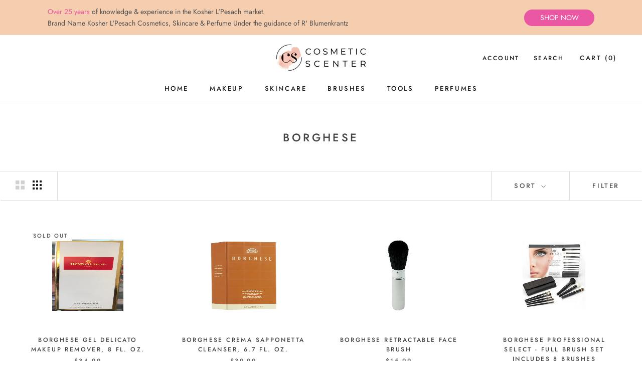

--- FILE ---
content_type: text/html; charset=utf-8
request_url: https://thecosmeticscenter.com/collections/borghese
body_size: 27796
content:
<!doctype html>

<html class="no-js" lang="en">
  <head>
    <meta name="google-site-verification" content="I6E_xa-zdXWD7FIn2D5FNJWuyuMewS6h6-9q4Id8tDs" />
    <meta name="facebook-domain-verification" content="ziaydfxv7ge1efylg3m4i7dmfmwowy" />
    <meta name="msvalidate.01" content="20B87975B2BE747690AFAA409876359E" />
    <meta charset="utf-8"> 
    <meta http-equiv="X-UA-Compatible" content="IE=edge,chrome=1">
    <meta name="viewport" content="width=device-width, initial-scale=1.0, height=device-height, minimum-scale=1.0, user-scalable=0">
    <meta name="theme-color" content="">

    <title>
      Borghese &ndash; Cosmetic Scenter
    </title><link rel="canonical" href="https://thecosmeticscenter.com/collections/borghese"><link rel="shortcut icon" href="//thecosmeticscenter.com/cdn/shop/files/cosmetic_scenter_favicon_32x32.png?v=1674579488" type="image/png"><meta property="og:type" content="website">
  <meta property="og:title" content="Borghese">
  <meta property="og:image" content="http://thecosmeticscenter.com/cdn/shop/products/image_0eced225-d4b6-470c-9f39-bf5992531d20_grande.png?v=1599152187">
  <meta property="og:image:secure_url" content="https://thecosmeticscenter.com/cdn/shop/products/image_0eced225-d4b6-470c-9f39-bf5992531d20_grande.png?v=1599152187"><meta property="og:url" content="https://thecosmeticscenter.com/collections/borghese">
<meta property="og:site_name" content="Cosmetic Scenter"><meta name="twitter:card" content="summary"><meta name="twitter:title" content="Borghese">
  <meta name="twitter:description" content="">
  <meta name="twitter:image" content="https://thecosmeticscenter.com/cdn/shop/products/image_0eced225-d4b6-470c-9f39-bf5992531d20_600x600_crop_center.png?v=1599152187">

    
    
    <script>window.performance && window.performance.mark && window.performance.mark('shopify.content_for_header.start');</script><meta name="facebook-domain-verification" content="ziaydfxv7ge1efylg3m4i7dmfmwowy">
<meta id="shopify-digital-wallet" name="shopify-digital-wallet" content="/12731121728/digital_wallets/dialog">
<meta name="shopify-checkout-api-token" content="1d5f58d256dd7d48cea4a575c1c0d21d">
<link rel="alternate" type="application/atom+xml" title="Feed" href="/collections/borghese.atom" />
<link rel="alternate" type="application/json+oembed" href="https://thecosmeticscenter.com/collections/borghese.oembed">
<script async="async" src="/checkouts/internal/preloads.js?locale=en-US"></script>
<link rel="preconnect" href="https://shop.app" crossorigin="anonymous">
<script async="async" src="https://shop.app/checkouts/internal/preloads.js?locale=en-US&shop_id=12731121728" crossorigin="anonymous"></script>
<script id="apple-pay-shop-capabilities" type="application/json">{"shopId":12731121728,"countryCode":"US","currencyCode":"USD","merchantCapabilities":["supports3DS"],"merchantId":"gid:\/\/shopify\/Shop\/12731121728","merchantName":"Cosmetic Scenter","requiredBillingContactFields":["postalAddress","email","phone"],"requiredShippingContactFields":["postalAddress","email","phone"],"shippingType":"shipping","supportedNetworks":["visa","masterCard","amex","discover","elo","jcb"],"total":{"type":"pending","label":"Cosmetic Scenter","amount":"1.00"},"shopifyPaymentsEnabled":true,"supportsSubscriptions":true}</script>
<script id="shopify-features" type="application/json">{"accessToken":"1d5f58d256dd7d48cea4a575c1c0d21d","betas":["rich-media-storefront-analytics"],"domain":"thecosmeticscenter.com","predictiveSearch":true,"shopId":12731121728,"locale":"en"}</script>
<script>var Shopify = Shopify || {};
Shopify.shop = "cosmeticscenter.myshopify.com";
Shopify.locale = "en";
Shopify.currency = {"active":"USD","rate":"1.0"};
Shopify.country = "US";
Shopify.theme = {"name":"Cosmetic Scenter - Live Version - Ecom Queens","id":122151927906,"schema_name":"Prestige","schema_version":"3.2.0","theme_store_id":855,"role":"main"};
Shopify.theme.handle = "null";
Shopify.theme.style = {"id":null,"handle":null};
Shopify.cdnHost = "thecosmeticscenter.com/cdn";
Shopify.routes = Shopify.routes || {};
Shopify.routes.root = "/";</script>
<script type="module">!function(o){(o.Shopify=o.Shopify||{}).modules=!0}(window);</script>
<script>!function(o){function n(){var o=[];function n(){o.push(Array.prototype.slice.apply(arguments))}return n.q=o,n}var t=o.Shopify=o.Shopify||{};t.loadFeatures=n(),t.autoloadFeatures=n()}(window);</script>
<script>
  window.ShopifyPay = window.ShopifyPay || {};
  window.ShopifyPay.apiHost = "shop.app\/pay";
  window.ShopifyPay.redirectState = null;
</script>
<script id="shop-js-analytics" type="application/json">{"pageType":"collection"}</script>
<script defer="defer" async type="module" src="//thecosmeticscenter.com/cdn/shopifycloud/shop-js/modules/v2/client.init-shop-cart-sync_BN7fPSNr.en.esm.js"></script>
<script defer="defer" async type="module" src="//thecosmeticscenter.com/cdn/shopifycloud/shop-js/modules/v2/chunk.common_Cbph3Kss.esm.js"></script>
<script defer="defer" async type="module" src="//thecosmeticscenter.com/cdn/shopifycloud/shop-js/modules/v2/chunk.modal_DKumMAJ1.esm.js"></script>
<script type="module">
  await import("//thecosmeticscenter.com/cdn/shopifycloud/shop-js/modules/v2/client.init-shop-cart-sync_BN7fPSNr.en.esm.js");
await import("//thecosmeticscenter.com/cdn/shopifycloud/shop-js/modules/v2/chunk.common_Cbph3Kss.esm.js");
await import("//thecosmeticscenter.com/cdn/shopifycloud/shop-js/modules/v2/chunk.modal_DKumMAJ1.esm.js");

  window.Shopify.SignInWithShop?.initShopCartSync?.({"fedCMEnabled":true,"windoidEnabled":true});

</script>
<script>
  window.Shopify = window.Shopify || {};
  if (!window.Shopify.featureAssets) window.Shopify.featureAssets = {};
  window.Shopify.featureAssets['shop-js'] = {"shop-cart-sync":["modules/v2/client.shop-cart-sync_CJVUk8Jm.en.esm.js","modules/v2/chunk.common_Cbph3Kss.esm.js","modules/v2/chunk.modal_DKumMAJ1.esm.js"],"init-fed-cm":["modules/v2/client.init-fed-cm_7Fvt41F4.en.esm.js","modules/v2/chunk.common_Cbph3Kss.esm.js","modules/v2/chunk.modal_DKumMAJ1.esm.js"],"init-shop-email-lookup-coordinator":["modules/v2/client.init-shop-email-lookup-coordinator_Cc088_bR.en.esm.js","modules/v2/chunk.common_Cbph3Kss.esm.js","modules/v2/chunk.modal_DKumMAJ1.esm.js"],"init-windoid":["modules/v2/client.init-windoid_hPopwJRj.en.esm.js","modules/v2/chunk.common_Cbph3Kss.esm.js","modules/v2/chunk.modal_DKumMAJ1.esm.js"],"shop-button":["modules/v2/client.shop-button_B0jaPSNF.en.esm.js","modules/v2/chunk.common_Cbph3Kss.esm.js","modules/v2/chunk.modal_DKumMAJ1.esm.js"],"shop-cash-offers":["modules/v2/client.shop-cash-offers_DPIskqss.en.esm.js","modules/v2/chunk.common_Cbph3Kss.esm.js","modules/v2/chunk.modal_DKumMAJ1.esm.js"],"shop-toast-manager":["modules/v2/client.shop-toast-manager_CK7RT69O.en.esm.js","modules/v2/chunk.common_Cbph3Kss.esm.js","modules/v2/chunk.modal_DKumMAJ1.esm.js"],"init-shop-cart-sync":["modules/v2/client.init-shop-cart-sync_BN7fPSNr.en.esm.js","modules/v2/chunk.common_Cbph3Kss.esm.js","modules/v2/chunk.modal_DKumMAJ1.esm.js"],"init-customer-accounts-sign-up":["modules/v2/client.init-customer-accounts-sign-up_CfPf4CXf.en.esm.js","modules/v2/client.shop-login-button_DeIztwXF.en.esm.js","modules/v2/chunk.common_Cbph3Kss.esm.js","modules/v2/chunk.modal_DKumMAJ1.esm.js"],"pay-button":["modules/v2/client.pay-button_CgIwFSYN.en.esm.js","modules/v2/chunk.common_Cbph3Kss.esm.js","modules/v2/chunk.modal_DKumMAJ1.esm.js"],"init-customer-accounts":["modules/v2/client.init-customer-accounts_DQ3x16JI.en.esm.js","modules/v2/client.shop-login-button_DeIztwXF.en.esm.js","modules/v2/chunk.common_Cbph3Kss.esm.js","modules/v2/chunk.modal_DKumMAJ1.esm.js"],"avatar":["modules/v2/client.avatar_BTnouDA3.en.esm.js"],"init-shop-for-new-customer-accounts":["modules/v2/client.init-shop-for-new-customer-accounts_CsZy_esa.en.esm.js","modules/v2/client.shop-login-button_DeIztwXF.en.esm.js","modules/v2/chunk.common_Cbph3Kss.esm.js","modules/v2/chunk.modal_DKumMAJ1.esm.js"],"shop-follow-button":["modules/v2/client.shop-follow-button_BRMJjgGd.en.esm.js","modules/v2/chunk.common_Cbph3Kss.esm.js","modules/v2/chunk.modal_DKumMAJ1.esm.js"],"checkout-modal":["modules/v2/client.checkout-modal_B9Drz_yf.en.esm.js","modules/v2/chunk.common_Cbph3Kss.esm.js","modules/v2/chunk.modal_DKumMAJ1.esm.js"],"shop-login-button":["modules/v2/client.shop-login-button_DeIztwXF.en.esm.js","modules/v2/chunk.common_Cbph3Kss.esm.js","modules/v2/chunk.modal_DKumMAJ1.esm.js"],"lead-capture":["modules/v2/client.lead-capture_DXYzFM3R.en.esm.js","modules/v2/chunk.common_Cbph3Kss.esm.js","modules/v2/chunk.modal_DKumMAJ1.esm.js"],"shop-login":["modules/v2/client.shop-login_CA5pJqmO.en.esm.js","modules/v2/chunk.common_Cbph3Kss.esm.js","modules/v2/chunk.modal_DKumMAJ1.esm.js"],"payment-terms":["modules/v2/client.payment-terms_BxzfvcZJ.en.esm.js","modules/v2/chunk.common_Cbph3Kss.esm.js","modules/v2/chunk.modal_DKumMAJ1.esm.js"]};
</script>
<script>(function() {
  var isLoaded = false;
  function asyncLoad() {
    if (isLoaded) return;
    isLoaded = true;
    var urls = ["https:\/\/sellup.herokuapp.com\/upseller.js?shop=cosmeticscenter.myshopify.com","https:\/\/chimpstatic.com\/mcjs-connected\/js\/users\/3dc5c8b375449e203abc5c3d7\/36738725ccda5f3488b5b340c.js?shop=cosmeticscenter.myshopify.com","https:\/\/cdn.nfcube.com\/instafeed-145ca0ab1de99ab9e5a7955b23c335c4.js?shop=cosmeticscenter.myshopify.com"];
    for (var i = 0; i < urls.length; i++) {
      var s = document.createElement('script');
      s.type = 'text/javascript';
      s.async = true;
      s.src = urls[i];
      var x = document.getElementsByTagName('script')[0];
      x.parentNode.insertBefore(s, x);
    }
  };
  if(window.attachEvent) {
    window.attachEvent('onload', asyncLoad);
  } else {
    window.addEventListener('load', asyncLoad, false);
  }
})();</script>
<script id="__st">var __st={"a":12731121728,"offset":-18000,"reqid":"960c04f2-8578-4fbf-813d-e15995575869-1769923036","pageurl":"thecosmeticscenter.com\/collections\/borghese","u":"8cc235dde12d","p":"collection","rtyp":"collection","rid":265867034722};</script>
<script>window.ShopifyPaypalV4VisibilityTracking = true;</script>
<script id="captcha-bootstrap">!function(){'use strict';const t='contact',e='account',n='new_comment',o=[[t,t],['blogs',n],['comments',n],[t,'customer']],c=[[e,'customer_login'],[e,'guest_login'],[e,'recover_customer_password'],[e,'create_customer']],r=t=>t.map((([t,e])=>`form[action*='/${t}']:not([data-nocaptcha='true']) input[name='form_type'][value='${e}']`)).join(','),a=t=>()=>t?[...document.querySelectorAll(t)].map((t=>t.form)):[];function s(){const t=[...o],e=r(t);return a(e)}const i='password',u='form_key',d=['recaptcha-v3-token','g-recaptcha-response','h-captcha-response',i],f=()=>{try{return window.sessionStorage}catch{return}},m='__shopify_v',_=t=>t.elements[u];function p(t,e,n=!1){try{const o=window.sessionStorage,c=JSON.parse(o.getItem(e)),{data:r}=function(t){const{data:e,action:n}=t;return t[m]||n?{data:e,action:n}:{data:t,action:n}}(c);for(const[e,n]of Object.entries(r))t.elements[e]&&(t.elements[e].value=n);n&&o.removeItem(e)}catch(o){console.error('form repopulation failed',{error:o})}}const l='form_type',E='cptcha';function T(t){t.dataset[E]=!0}const w=window,h=w.document,L='Shopify',v='ce_forms',y='captcha';let A=!1;((t,e)=>{const n=(g='f06e6c50-85a8-45c8-87d0-21a2b65856fe',I='https://cdn.shopify.com/shopifycloud/storefront-forms-hcaptcha/ce_storefront_forms_captcha_hcaptcha.v1.5.2.iife.js',D={infoText:'Protected by hCaptcha',privacyText:'Privacy',termsText:'Terms'},(t,e,n)=>{const o=w[L][v],c=o.bindForm;if(c)return c(t,g,e,D).then(n);var r;o.q.push([[t,g,e,D],n]),r=I,A||(h.body.append(Object.assign(h.createElement('script'),{id:'captcha-provider',async:!0,src:r})),A=!0)});var g,I,D;w[L]=w[L]||{},w[L][v]=w[L][v]||{},w[L][v].q=[],w[L][y]=w[L][y]||{},w[L][y].protect=function(t,e){n(t,void 0,e),T(t)},Object.freeze(w[L][y]),function(t,e,n,w,h,L){const[v,y,A,g]=function(t,e,n){const i=e?o:[],u=t?c:[],d=[...i,...u],f=r(d),m=r(i),_=r(d.filter((([t,e])=>n.includes(e))));return[a(f),a(m),a(_),s()]}(w,h,L),I=t=>{const e=t.target;return e instanceof HTMLFormElement?e:e&&e.form},D=t=>v().includes(t);t.addEventListener('submit',(t=>{const e=I(t);if(!e)return;const n=D(e)&&!e.dataset.hcaptchaBound&&!e.dataset.recaptchaBound,o=_(e),c=g().includes(e)&&(!o||!o.value);(n||c)&&t.preventDefault(),c&&!n&&(function(t){try{if(!f())return;!function(t){const e=f();if(!e)return;const n=_(t);if(!n)return;const o=n.value;o&&e.removeItem(o)}(t);const e=Array.from(Array(32),(()=>Math.random().toString(36)[2])).join('');!function(t,e){_(t)||t.append(Object.assign(document.createElement('input'),{type:'hidden',name:u})),t.elements[u].value=e}(t,e),function(t,e){const n=f();if(!n)return;const o=[...t.querySelectorAll(`input[type='${i}']`)].map((({name:t})=>t)),c=[...d,...o],r={};for(const[a,s]of new FormData(t).entries())c.includes(a)||(r[a]=s);n.setItem(e,JSON.stringify({[m]:1,action:t.action,data:r}))}(t,e)}catch(e){console.error('failed to persist form',e)}}(e),e.submit())}));const S=(t,e)=>{t&&!t.dataset[E]&&(n(t,e.some((e=>e===t))),T(t))};for(const o of['focusin','change'])t.addEventListener(o,(t=>{const e=I(t);D(e)&&S(e,y())}));const B=e.get('form_key'),M=e.get(l),P=B&&M;t.addEventListener('DOMContentLoaded',(()=>{const t=y();if(P)for(const e of t)e.elements[l].value===M&&p(e,B);[...new Set([...A(),...v().filter((t=>'true'===t.dataset.shopifyCaptcha))])].forEach((e=>S(e,t)))}))}(h,new URLSearchParams(w.location.search),n,t,e,['guest_login'])})(!0,!0)}();</script>
<script integrity="sha256-4kQ18oKyAcykRKYeNunJcIwy7WH5gtpwJnB7kiuLZ1E=" data-source-attribution="shopify.loadfeatures" defer="defer" src="//thecosmeticscenter.com/cdn/shopifycloud/storefront/assets/storefront/load_feature-a0a9edcb.js" crossorigin="anonymous"></script>
<script crossorigin="anonymous" defer="defer" src="//thecosmeticscenter.com/cdn/shopifycloud/storefront/assets/shopify_pay/storefront-65b4c6d7.js?v=20250812"></script>
<script data-source-attribution="shopify.dynamic_checkout.dynamic.init">var Shopify=Shopify||{};Shopify.PaymentButton=Shopify.PaymentButton||{isStorefrontPortableWallets:!0,init:function(){window.Shopify.PaymentButton.init=function(){};var t=document.createElement("script");t.src="https://thecosmeticscenter.com/cdn/shopifycloud/portable-wallets/latest/portable-wallets.en.js",t.type="module",document.head.appendChild(t)}};
</script>
<script data-source-attribution="shopify.dynamic_checkout.buyer_consent">
  function portableWalletsHideBuyerConsent(e){var t=document.getElementById("shopify-buyer-consent"),n=document.getElementById("shopify-subscription-policy-button");t&&n&&(t.classList.add("hidden"),t.setAttribute("aria-hidden","true"),n.removeEventListener("click",e))}function portableWalletsShowBuyerConsent(e){var t=document.getElementById("shopify-buyer-consent"),n=document.getElementById("shopify-subscription-policy-button");t&&n&&(t.classList.remove("hidden"),t.removeAttribute("aria-hidden"),n.addEventListener("click",e))}window.Shopify?.PaymentButton&&(window.Shopify.PaymentButton.hideBuyerConsent=portableWalletsHideBuyerConsent,window.Shopify.PaymentButton.showBuyerConsent=portableWalletsShowBuyerConsent);
</script>
<script data-source-attribution="shopify.dynamic_checkout.cart.bootstrap">document.addEventListener("DOMContentLoaded",(function(){function t(){return document.querySelector("shopify-accelerated-checkout-cart, shopify-accelerated-checkout")}if(t())Shopify.PaymentButton.init();else{new MutationObserver((function(e,n){t()&&(Shopify.PaymentButton.init(),n.disconnect())})).observe(document.body,{childList:!0,subtree:!0})}}));
</script>
<link id="shopify-accelerated-checkout-styles" rel="stylesheet" media="screen" href="https://thecosmeticscenter.com/cdn/shopifycloud/portable-wallets/latest/accelerated-checkout-backwards-compat.css" crossorigin="anonymous">
<style id="shopify-accelerated-checkout-cart">
        #shopify-buyer-consent {
  margin-top: 1em;
  display: inline-block;
  width: 100%;
}

#shopify-buyer-consent.hidden {
  display: none;
}

#shopify-subscription-policy-button {
  background: none;
  border: none;
  padding: 0;
  text-decoration: underline;
  font-size: inherit;
  cursor: pointer;
}

#shopify-subscription-policy-button::before {
  box-shadow: none;
}

      </style>

<script>window.performance && window.performance.mark && window.performance.mark('shopify.content_for_header.end');</script>

    <link rel="stylesheet" href="//thecosmeticscenter.com/cdn/shop/t/26/assets/theme.scss.css?v=124360944697714769551759331975">
    <link rel="stylesheet" href="//thecosmeticscenter.com/cdn/shop/t/26/assets/custom.css?v=173600844202562676821654631981">
    <link rel="stylesheet" href="https://cdnjs.cloudflare.com/ajax/libs/OwlCarousel2/2.3.4/assets/owl.carousel.min.css">
    <link rel="stylesheet" href="https://cdnjs.cloudflare.com/ajax/libs/OwlCarousel2/2.3.4/assets/owl.theme.default.css">

    <script>
      // This allows to expose several variables to the global scope, to be used in scripts
      window.theme = {
        template: "collection",
        shopCurrency: "USD",
        moneyFormat: "${{amount}}",
        moneyWithCurrencyFormat: "${{amount}} USD",
        currencyConversionEnabled: false,
        currencyConversionMoneyFormat: "money_format",
        currencyConversionRoundAmounts: true,
        productImageSize: "square",
        searchMode: "product",
        showPageTransition: true,
        showElementStaggering: true,
        showImageZooming: true,
        enableExperimentalResizeObserver: false
      };

      window.languages = {
        cartAddNote: "Add Order Note",
        cartEditNote: "Edit Order Note",
        productImageLoadingError: "This image could not be loaded. Please try to reload the page.",
        productFormAddToCart: "Add to cart",
        productFormUnavailable: "Unavailable",
        productFormSoldOut: "Sold Out",
        shippingEstimatorOneResult: "1 option available:",
        shippingEstimatorMoreResults: "{{count}} options available:",
        shippingEstimatorNoResults: "No shipping could be found"
      };

      window.lazySizesConfig = {
        loadHidden: false,
        hFac: 0.5,
        expFactor: 2,
        ricTimeout: 150,
        lazyClass: 'Image--lazyLoad',
        loadingClass: 'Image--lazyLoading',
        loadedClass: 'Image--lazyLoaded'
      };

      document.documentElement.className = document.documentElement.className.replace('no-js', 'js');
      document.documentElement.style.setProperty('--window-height', window.innerHeight + 'px');

      // We do a quick detection of some features (we could use Modernizr but for so little...)
      (function() {
        document.documentElement.className += ((window.CSS && window.CSS.supports('(position: sticky) or (position: -webkit-sticky)')) ? ' supports-sticky' : ' no-supports-sticky');
        document.documentElement.className += (window.matchMedia('(-moz-touch-enabled: 1), (hover: none)')).matches ? ' no-supports-hover' : ' supports-hover';
      }());

      window.onpageshow = function (event) {
        if (event.persisted) {
          window.location.reload();
        }
      };
    </script>

    <script src="//thecosmeticscenter.com/cdn/shop/t/26/assets/lazysizes.min.js?v=174358363404432586981654005996" async></script>
	<script src="//thecosmeticscenter.com/cdn/shop/t/26/assets/zip.js?v=49147237538453510371654006000"></script>
    
<script src="https://ajax.googleapis.com/ajax/libs/jquery/3.4.1/jquery.min.js"></script>

    <script src="https://polyfill-fastly.net/v2/polyfill.min.js?features=fetch,Element.prototype.closest,Element.prototype.remove,Element.prototype.classList,Array.prototype.includes,Array.prototype.fill,Object.assign,CustomEvent,IntersectionObserver,IntersectionObserverEntry" defer></script>
    <script src="//thecosmeticscenter.com/cdn/shop/t/26/assets/libs.min.js?v=88466822118989791001654005997" defer></script>
    <script src="//thecosmeticscenter.com/cdn/shop/t/26/assets/theme.min.js?v=92422542658029080861654005999" defer></script>

    
    <script type="text/javascript">
        (function(c,l,a,r,i,t,y){
            c[a]=c[a]||function(){(c[a].q=c[a].q||[]).push(arguments)};
            t=l.createElement(r);t.async=1;t.src="https://www.clarity.ms/tag/"+i;
            y=l.getElementsByTagName(r)[0];y.parentNode.insertBefore(t,y);
        })(window, document, "clarity", "script", "aylrm9hymp");
    </script>
    <!-- Google Tag Manager -->
      <script>(function(w,d,s,l,i){w[l]=w[l]||[];w[l].push({'gtm.start':
      new Date().getTime(),event:'gtm.js'});var f=d.getElementsByTagName(s)[0],
      j=d.createElement(s),dl=l!='dataLayer'?'&l='+l:'';j.async=true;j.src=
      'https://www.googletagmanager.com/gtm.js?id='+i+dl;f.parentNode.insertBefore(j,f);
      })(window,document,'script','dataLayer','GTM-WGSGLRQ');</script>
    <!-- End Google Tag Manager -->
    <!-- Global site tag (gtag.js) - Google Analytics -->
    <script async src="https://www.googletagmanager.com/gtag/js?id=G-8WKZZFPD66"></script>
    <script>
      window.dataLayer = window.dataLayer || [];
      function gtag(){dataLayer.push(arguments);}
      gtag('js', new Date());

      gtag('config', 'G-8WKZZFPD66');
    </script>
    
  

<script type="text/javascript">
  window.dataLayer = window.dataLayer || [];

  window.appStart = function(){
     

    window.productPageHandle = function(){
      var productName = "";
      var productId = "";
      var productPrice = "";
      var productBrand = "";
      var productCollection = ""

      window.dataLayer.push({
        event: 'analyzify_productDetail',
        productName: productName,
        productId: productId,
        productPrice: productPrice,
        productBrand: productBrand,
        productCategory: productCollection,
      });
    };

    
  }

  appStart();
</script> 
    
  <link href="https://monorail-edge.shopifysvc.com" rel="dns-prefetch">
<script>(function(){if ("sendBeacon" in navigator && "performance" in window) {try {var session_token_from_headers = performance.getEntriesByType('navigation')[0].serverTiming.find(x => x.name == '_s').description;} catch {var session_token_from_headers = undefined;}var session_cookie_matches = document.cookie.match(/_shopify_s=([^;]*)/);var session_token_from_cookie = session_cookie_matches && session_cookie_matches.length === 2 ? session_cookie_matches[1] : "";var session_token = session_token_from_headers || session_token_from_cookie || "";function handle_abandonment_event(e) {var entries = performance.getEntries().filter(function(entry) {return /monorail-edge.shopifysvc.com/.test(entry.name);});if (!window.abandonment_tracked && entries.length === 0) {window.abandonment_tracked = true;var currentMs = Date.now();var navigation_start = performance.timing.navigationStart;var payload = {shop_id: 12731121728,url: window.location.href,navigation_start,duration: currentMs - navigation_start,session_token,page_type: "collection"};window.navigator.sendBeacon("https://monorail-edge.shopifysvc.com/v1/produce", JSON.stringify({schema_id: "online_store_buyer_site_abandonment/1.1",payload: payload,metadata: {event_created_at_ms: currentMs,event_sent_at_ms: currentMs}}));}}window.addEventListener('pagehide', handle_abandonment_event);}}());</script>
<script id="web-pixels-manager-setup">(function e(e,d,r,n,o){if(void 0===o&&(o={}),!Boolean(null===(a=null===(i=window.Shopify)||void 0===i?void 0:i.analytics)||void 0===a?void 0:a.replayQueue)){var i,a;window.Shopify=window.Shopify||{};var t=window.Shopify;t.analytics=t.analytics||{};var s=t.analytics;s.replayQueue=[],s.publish=function(e,d,r){return s.replayQueue.push([e,d,r]),!0};try{self.performance.mark("wpm:start")}catch(e){}var l=function(){var e={modern:/Edge?\/(1{2}[4-9]|1[2-9]\d|[2-9]\d{2}|\d{4,})\.\d+(\.\d+|)|Firefox\/(1{2}[4-9]|1[2-9]\d|[2-9]\d{2}|\d{4,})\.\d+(\.\d+|)|Chrom(ium|e)\/(9{2}|\d{3,})\.\d+(\.\d+|)|(Maci|X1{2}).+ Version\/(15\.\d+|(1[6-9]|[2-9]\d|\d{3,})\.\d+)([,.]\d+|)( \(\w+\)|)( Mobile\/\w+|) Safari\/|Chrome.+OPR\/(9{2}|\d{3,})\.\d+\.\d+|(CPU[ +]OS|iPhone[ +]OS|CPU[ +]iPhone|CPU IPhone OS|CPU iPad OS)[ +]+(15[._]\d+|(1[6-9]|[2-9]\d|\d{3,})[._]\d+)([._]\d+|)|Android:?[ /-](13[3-9]|1[4-9]\d|[2-9]\d{2}|\d{4,})(\.\d+|)(\.\d+|)|Android.+Firefox\/(13[5-9]|1[4-9]\d|[2-9]\d{2}|\d{4,})\.\d+(\.\d+|)|Android.+Chrom(ium|e)\/(13[3-9]|1[4-9]\d|[2-9]\d{2}|\d{4,})\.\d+(\.\d+|)|SamsungBrowser\/([2-9]\d|\d{3,})\.\d+/,legacy:/Edge?\/(1[6-9]|[2-9]\d|\d{3,})\.\d+(\.\d+|)|Firefox\/(5[4-9]|[6-9]\d|\d{3,})\.\d+(\.\d+|)|Chrom(ium|e)\/(5[1-9]|[6-9]\d|\d{3,})\.\d+(\.\d+|)([\d.]+$|.*Safari\/(?![\d.]+ Edge\/[\d.]+$))|(Maci|X1{2}).+ Version\/(10\.\d+|(1[1-9]|[2-9]\d|\d{3,})\.\d+)([,.]\d+|)( \(\w+\)|)( Mobile\/\w+|) Safari\/|Chrome.+OPR\/(3[89]|[4-9]\d|\d{3,})\.\d+\.\d+|(CPU[ +]OS|iPhone[ +]OS|CPU[ +]iPhone|CPU IPhone OS|CPU iPad OS)[ +]+(10[._]\d+|(1[1-9]|[2-9]\d|\d{3,})[._]\d+)([._]\d+|)|Android:?[ /-](13[3-9]|1[4-9]\d|[2-9]\d{2}|\d{4,})(\.\d+|)(\.\d+|)|Mobile Safari.+OPR\/([89]\d|\d{3,})\.\d+\.\d+|Android.+Firefox\/(13[5-9]|1[4-9]\d|[2-9]\d{2}|\d{4,})\.\d+(\.\d+|)|Android.+Chrom(ium|e)\/(13[3-9]|1[4-9]\d|[2-9]\d{2}|\d{4,})\.\d+(\.\d+|)|Android.+(UC? ?Browser|UCWEB|U3)[ /]?(15\.([5-9]|\d{2,})|(1[6-9]|[2-9]\d|\d{3,})\.\d+)\.\d+|SamsungBrowser\/(5\.\d+|([6-9]|\d{2,})\.\d+)|Android.+MQ{2}Browser\/(14(\.(9|\d{2,})|)|(1[5-9]|[2-9]\d|\d{3,})(\.\d+|))(\.\d+|)|K[Aa][Ii]OS\/(3\.\d+|([4-9]|\d{2,})\.\d+)(\.\d+|)/},d=e.modern,r=e.legacy,n=navigator.userAgent;return n.match(d)?"modern":n.match(r)?"legacy":"unknown"}(),u="modern"===l?"modern":"legacy",c=(null!=n?n:{modern:"",legacy:""})[u],f=function(e){return[e.baseUrl,"/wpm","/b",e.hashVersion,"modern"===e.buildTarget?"m":"l",".js"].join("")}({baseUrl:d,hashVersion:r,buildTarget:u}),m=function(e){var d=e.version,r=e.bundleTarget,n=e.surface,o=e.pageUrl,i=e.monorailEndpoint;return{emit:function(e){var a=e.status,t=e.errorMsg,s=(new Date).getTime(),l=JSON.stringify({metadata:{event_sent_at_ms:s},events:[{schema_id:"web_pixels_manager_load/3.1",payload:{version:d,bundle_target:r,page_url:o,status:a,surface:n,error_msg:t},metadata:{event_created_at_ms:s}}]});if(!i)return console&&console.warn&&console.warn("[Web Pixels Manager] No Monorail endpoint provided, skipping logging."),!1;try{return self.navigator.sendBeacon.bind(self.navigator)(i,l)}catch(e){}var u=new XMLHttpRequest;try{return u.open("POST",i,!0),u.setRequestHeader("Content-Type","text/plain"),u.send(l),!0}catch(e){return console&&console.warn&&console.warn("[Web Pixels Manager] Got an unhandled error while logging to Monorail."),!1}}}}({version:r,bundleTarget:l,surface:e.surface,pageUrl:self.location.href,monorailEndpoint:e.monorailEndpoint});try{o.browserTarget=l,function(e){var d=e.src,r=e.async,n=void 0===r||r,o=e.onload,i=e.onerror,a=e.sri,t=e.scriptDataAttributes,s=void 0===t?{}:t,l=document.createElement("script"),u=document.querySelector("head"),c=document.querySelector("body");if(l.async=n,l.src=d,a&&(l.integrity=a,l.crossOrigin="anonymous"),s)for(var f in s)if(Object.prototype.hasOwnProperty.call(s,f))try{l.dataset[f]=s[f]}catch(e){}if(o&&l.addEventListener("load",o),i&&l.addEventListener("error",i),u)u.appendChild(l);else{if(!c)throw new Error("Did not find a head or body element to append the script");c.appendChild(l)}}({src:f,async:!0,onload:function(){if(!function(){var e,d;return Boolean(null===(d=null===(e=window.Shopify)||void 0===e?void 0:e.analytics)||void 0===d?void 0:d.initialized)}()){var d=window.webPixelsManager.init(e)||void 0;if(d){var r=window.Shopify.analytics;r.replayQueue.forEach((function(e){var r=e[0],n=e[1],o=e[2];d.publishCustomEvent(r,n,o)})),r.replayQueue=[],r.publish=d.publishCustomEvent,r.visitor=d.visitor,r.initialized=!0}}},onerror:function(){return m.emit({status:"failed",errorMsg:"".concat(f," has failed to load")})},sri:function(e){var d=/^sha384-[A-Za-z0-9+/=]+$/;return"string"==typeof e&&d.test(e)}(c)?c:"",scriptDataAttributes:o}),m.emit({status:"loading"})}catch(e){m.emit({status:"failed",errorMsg:(null==e?void 0:e.message)||"Unknown error"})}}})({shopId: 12731121728,storefrontBaseUrl: "https://thecosmeticscenter.com",extensionsBaseUrl: "https://extensions.shopifycdn.com/cdn/shopifycloud/web-pixels-manager",monorailEndpoint: "https://monorail-edge.shopifysvc.com/unstable/produce_batch",surface: "storefront-renderer",enabledBetaFlags: ["2dca8a86"],webPixelsConfigList: [{"id":"138313826","configuration":"{\"pixel_id\":\"254823852763301\",\"pixel_type\":\"facebook_pixel\",\"metaapp_system_user_token\":\"-\"}","eventPayloadVersion":"v1","runtimeContext":"OPEN","scriptVersion":"ca16bc87fe92b6042fbaa3acc2fbdaa6","type":"APP","apiClientId":2329312,"privacyPurposes":["ANALYTICS","MARKETING","SALE_OF_DATA"],"dataSharingAdjustments":{"protectedCustomerApprovalScopes":["read_customer_address","read_customer_email","read_customer_name","read_customer_personal_data","read_customer_phone"]}},{"id":"54984802","eventPayloadVersion":"v1","runtimeContext":"LAX","scriptVersion":"1","type":"CUSTOM","privacyPurposes":["MARKETING"],"name":"Meta pixel (migrated)"},{"id":"102006882","eventPayloadVersion":"v1","runtimeContext":"LAX","scriptVersion":"1","type":"CUSTOM","privacyPurposes":["ANALYTICS"],"name":"Google Analytics tag (migrated)"},{"id":"shopify-app-pixel","configuration":"{}","eventPayloadVersion":"v1","runtimeContext":"STRICT","scriptVersion":"0450","apiClientId":"shopify-pixel","type":"APP","privacyPurposes":["ANALYTICS","MARKETING"]},{"id":"shopify-custom-pixel","eventPayloadVersion":"v1","runtimeContext":"LAX","scriptVersion":"0450","apiClientId":"shopify-pixel","type":"CUSTOM","privacyPurposes":["ANALYTICS","MARKETING"]}],isMerchantRequest: false,initData: {"shop":{"name":"Cosmetic Scenter","paymentSettings":{"currencyCode":"USD"},"myshopifyDomain":"cosmeticscenter.myshopify.com","countryCode":"US","storefrontUrl":"https:\/\/thecosmeticscenter.com"},"customer":null,"cart":null,"checkout":null,"productVariants":[],"purchasingCompany":null},},"https://thecosmeticscenter.com/cdn","1d2a099fw23dfb22ep557258f5m7a2edbae",{"modern":"","legacy":""},{"shopId":"12731121728","storefrontBaseUrl":"https:\/\/thecosmeticscenter.com","extensionBaseUrl":"https:\/\/extensions.shopifycdn.com\/cdn\/shopifycloud\/web-pixels-manager","surface":"storefront-renderer","enabledBetaFlags":"[\"2dca8a86\"]","isMerchantRequest":"false","hashVersion":"1d2a099fw23dfb22ep557258f5m7a2edbae","publish":"custom","events":"[[\"page_viewed\",{}],[\"collection_viewed\",{\"collection\":{\"id\":\"265867034722\",\"title\":\"Borghese\",\"productVariants\":[{\"price\":{\"amount\":34.99,\"currencyCode\":\"USD\"},\"product\":{\"title\":\"Borghese Gel Delicato Makeup Remover, 8 fl. oz.\",\"vendor\":\"Borghese\",\"id\":\"3943244005474\",\"untranslatedTitle\":\"Borghese Gel Delicato Makeup Remover, 8 fl. oz.\",\"url\":\"\/products\/borghese-gel-delicato-makeup-remover-8-4-fl-oz\",\"type\":\"Makeup Removers\"},\"id\":\"29445363171426\",\"image\":{\"src\":\"\/\/thecosmeticscenter.com\/cdn\/shop\/products\/image_0eced225-d4b6-470c-9f39-bf5992531d20.png?v=1599152187\"},\"sku\":\"\",\"title\":\"Default Title\",\"untranslatedTitle\":\"Default Title\"},{\"price\":{\"amount\":39.99,\"currencyCode\":\"USD\"},\"product\":{\"title\":\"Borghese Crema Sapponetta Cleanser, 6.7 fl. oz.\",\"vendor\":\"Borghese\",\"id\":\"3943227064418\",\"untranslatedTitle\":\"Borghese Crema Sapponetta Cleanser, 6.7 fl. oz.\",\"url\":\"\/products\/borghese-effetto-immediato-spa-comforting-cleanser-8-4-fl-oz\",\"type\":\"Face Wash \u0026 Cleansers\"},\"id\":\"29445051285602\",\"image\":{\"src\":\"\/\/thecosmeticscenter.com\/cdn\/shop\/products\/image_e967467e-d457-4ea6-bf31-5ec8d7d0d3c1.jpg?v=1646093565\"},\"sku\":null,\"title\":\"Default Title\",\"untranslatedTitle\":\"Default Title\"},{\"price\":{\"amount\":15.99,\"currencyCode\":\"USD\"},\"product\":{\"title\":\"Borghese Retractable Face Brush\",\"vendor\":\"Borghese\",\"id\":\"3112905801792\",\"untranslatedTitle\":\"Borghese Retractable Face Brush\",\"url\":\"\/products\/borghese_retractable_face_brush\",\"type\":\"Bronzer Brushes\"},\"id\":\"26146479767616\",\"image\":{\"src\":\"\/\/thecosmeticscenter.com\/cdn\/shop\/products\/100802-open__15764.1470765962_02b62ed5-7426-4681-b809-47c1b58eaa7b.jpg?v=1572941341\"},\"sku\":\"100802\",\"title\":\"Default Title\",\"untranslatedTitle\":\"Default Title\"},{\"price\":{\"amount\":45.0,\"currencyCode\":\"USD\"},\"product\":{\"title\":\"Borghese Professional Select - Full Brush Set Includes 8 Brushes\",\"vendor\":\"Borghese\",\"id\":\"4158243340386\",\"untranslatedTitle\":\"Borghese Professional Select - Full Brush Set Includes 8 Brushes\",\"url\":\"\/products\/borghese-professional-select-full-brush-set-includes-8-brushes\",\"type\":\"Brush Sets\"},\"id\":\"30249444737122\",\"image\":{\"src\":\"\/\/thecosmeticscenter.com\/cdn\/shop\/products\/1_ace4d240-6fd4-4ddd-ae96-979b2dab6563.jpg?v=1572941345\"},\"sku\":null,\"title\":\"Default Title\",\"untranslatedTitle\":\"Default Title\"},{\"price\":{\"amount\":22.99,\"currencyCode\":\"USD\"},\"product\":{\"title\":\"Exfoliating Enzyme Scrub\",\"vendor\":\"Borghese\",\"id\":\"3943232077922\",\"untranslatedTitle\":\"Exfoliating Enzyme Scrub\",\"url\":\"\/products\/exfoliating-enzyme-scrub\",\"type\":\"Exfoliators \u0026 Scrub\"},\"id\":\"29445140447330\",\"image\":{\"src\":\"\/\/thecosmeticscenter.com\/cdn\/shop\/products\/exfoliating-enzyme-scrub-enz106_390_1.jpg?v=1572941344\"},\"sku\":\"ync-enz 106a\",\"title\":\"Default Title\",\"untranslatedTitle\":\"Default Title\"},{\"price\":{\"amount\":21.0,\"currencyCode\":\"USD\"},\"product\":{\"title\":\"Black Superiore State of the Art Mascara\",\"vendor\":\"Borghese\",\"id\":\"3742722719808\",\"untranslatedTitle\":\"Black Superiore State of the Art Mascara\",\"url\":\"\/products\/black-superiore-state-of-the-art-mascara\",\"type\":\"Lashes\"},\"id\":\"28770566537280\",\"image\":{\"src\":\"\/\/thecosmeticscenter.com\/cdn\/shop\/products\/superiore-state-of-the-art-mascara_af4c2104-8e36-4037-b874-b3f394a0beea.jpg?v=1572941342\"},\"sku\":null,\"title\":\"Default Title\",\"untranslatedTitle\":\"Default Title\"}]}}]]"});</script><script>
  window.ShopifyAnalytics = window.ShopifyAnalytics || {};
  window.ShopifyAnalytics.meta = window.ShopifyAnalytics.meta || {};
  window.ShopifyAnalytics.meta.currency = 'USD';
  var meta = {"products":[{"id":3943244005474,"gid":"gid:\/\/shopify\/Product\/3943244005474","vendor":"Borghese","type":"Makeup Removers","handle":"borghese-gel-delicato-makeup-remover-8-4-fl-oz","variants":[{"id":29445363171426,"price":3499,"name":"Borghese Gel Delicato Makeup Remover, 8 fl. oz.","public_title":null,"sku":""}],"remote":false},{"id":3943227064418,"gid":"gid:\/\/shopify\/Product\/3943227064418","vendor":"Borghese","type":"Face Wash \u0026 Cleansers","handle":"borghese-effetto-immediato-spa-comforting-cleanser-8-4-fl-oz","variants":[{"id":29445051285602,"price":3999,"name":"Borghese Crema Sapponetta Cleanser, 6.7 fl. oz.","public_title":null,"sku":null}],"remote":false},{"id":3112905801792,"gid":"gid:\/\/shopify\/Product\/3112905801792","vendor":"Borghese","type":"Bronzer Brushes","handle":"borghese_retractable_face_brush","variants":[{"id":26146479767616,"price":1599,"name":"Borghese Retractable Face Brush","public_title":null,"sku":"100802"}],"remote":false},{"id":4158243340386,"gid":"gid:\/\/shopify\/Product\/4158243340386","vendor":"Borghese","type":"Brush Sets","handle":"borghese-professional-select-full-brush-set-includes-8-brushes","variants":[{"id":30249444737122,"price":4500,"name":"Borghese Professional Select - Full Brush Set Includes 8 Brushes","public_title":null,"sku":null}],"remote":false},{"id":3943232077922,"gid":"gid:\/\/shopify\/Product\/3943232077922","vendor":"Borghese","type":"Exfoliators \u0026 Scrub","handle":"exfoliating-enzyme-scrub","variants":[{"id":29445140447330,"price":2299,"name":"Exfoliating Enzyme Scrub","public_title":null,"sku":"ync-enz 106a"}],"remote":false},{"id":3742722719808,"gid":"gid:\/\/shopify\/Product\/3742722719808","vendor":"Borghese","type":"Lashes","handle":"black-superiore-state-of-the-art-mascara","variants":[{"id":28770566537280,"price":2100,"name":"Black Superiore State of the Art Mascara","public_title":null,"sku":null}],"remote":false}],"page":{"pageType":"collection","resourceType":"collection","resourceId":265867034722,"requestId":"960c04f2-8578-4fbf-813d-e15995575869-1769923036"}};
  for (var attr in meta) {
    window.ShopifyAnalytics.meta[attr] = meta[attr];
  }
</script>
<script class="analytics">
  (function () {
    var customDocumentWrite = function(content) {
      var jquery = null;

      if (window.jQuery) {
        jquery = window.jQuery;
      } else if (window.Checkout && window.Checkout.$) {
        jquery = window.Checkout.$;
      }

      if (jquery) {
        jquery('body').append(content);
      }
    };

    var hasLoggedConversion = function(token) {
      if (token) {
        return document.cookie.indexOf('loggedConversion=' + token) !== -1;
      }
      return false;
    }

    var setCookieIfConversion = function(token) {
      if (token) {
        var twoMonthsFromNow = new Date(Date.now());
        twoMonthsFromNow.setMonth(twoMonthsFromNow.getMonth() + 2);

        document.cookie = 'loggedConversion=' + token + '; expires=' + twoMonthsFromNow;
      }
    }

    var trekkie = window.ShopifyAnalytics.lib = window.trekkie = window.trekkie || [];
    if (trekkie.integrations) {
      return;
    }
    trekkie.methods = [
      'identify',
      'page',
      'ready',
      'track',
      'trackForm',
      'trackLink'
    ];
    trekkie.factory = function(method) {
      return function() {
        var args = Array.prototype.slice.call(arguments);
        args.unshift(method);
        trekkie.push(args);
        return trekkie;
      };
    };
    for (var i = 0; i < trekkie.methods.length; i++) {
      var key = trekkie.methods[i];
      trekkie[key] = trekkie.factory(key);
    }
    trekkie.load = function(config) {
      trekkie.config = config || {};
      trekkie.config.initialDocumentCookie = document.cookie;
      var first = document.getElementsByTagName('script')[0];
      var script = document.createElement('script');
      script.type = 'text/javascript';
      script.onerror = function(e) {
        var scriptFallback = document.createElement('script');
        scriptFallback.type = 'text/javascript';
        scriptFallback.onerror = function(error) {
                var Monorail = {
      produce: function produce(monorailDomain, schemaId, payload) {
        var currentMs = new Date().getTime();
        var event = {
          schema_id: schemaId,
          payload: payload,
          metadata: {
            event_created_at_ms: currentMs,
            event_sent_at_ms: currentMs
          }
        };
        return Monorail.sendRequest("https://" + monorailDomain + "/v1/produce", JSON.stringify(event));
      },
      sendRequest: function sendRequest(endpointUrl, payload) {
        // Try the sendBeacon API
        if (window && window.navigator && typeof window.navigator.sendBeacon === 'function' && typeof window.Blob === 'function' && !Monorail.isIos12()) {
          var blobData = new window.Blob([payload], {
            type: 'text/plain'
          });

          if (window.navigator.sendBeacon(endpointUrl, blobData)) {
            return true;
          } // sendBeacon was not successful

        } // XHR beacon

        var xhr = new XMLHttpRequest();

        try {
          xhr.open('POST', endpointUrl);
          xhr.setRequestHeader('Content-Type', 'text/plain');
          xhr.send(payload);
        } catch (e) {
          console.log(e);
        }

        return false;
      },
      isIos12: function isIos12() {
        return window.navigator.userAgent.lastIndexOf('iPhone; CPU iPhone OS 12_') !== -1 || window.navigator.userAgent.lastIndexOf('iPad; CPU OS 12_') !== -1;
      }
    };
    Monorail.produce('monorail-edge.shopifysvc.com',
      'trekkie_storefront_load_errors/1.1',
      {shop_id: 12731121728,
      theme_id: 122151927906,
      app_name: "storefront",
      context_url: window.location.href,
      source_url: "//thecosmeticscenter.com/cdn/s/trekkie.storefront.c59ea00e0474b293ae6629561379568a2d7c4bba.min.js"});

        };
        scriptFallback.async = true;
        scriptFallback.src = '//thecosmeticscenter.com/cdn/s/trekkie.storefront.c59ea00e0474b293ae6629561379568a2d7c4bba.min.js';
        first.parentNode.insertBefore(scriptFallback, first);
      };
      script.async = true;
      script.src = '//thecosmeticscenter.com/cdn/s/trekkie.storefront.c59ea00e0474b293ae6629561379568a2d7c4bba.min.js';
      first.parentNode.insertBefore(script, first);
    };
    trekkie.load(
      {"Trekkie":{"appName":"storefront","development":false,"defaultAttributes":{"shopId":12731121728,"isMerchantRequest":null,"themeId":122151927906,"themeCityHash":"12885132928515199070","contentLanguage":"en","currency":"USD","eventMetadataId":"2e993ef1-d53e-4d63-bfce-4fa15342121b"},"isServerSideCookieWritingEnabled":true,"monorailRegion":"shop_domain","enabledBetaFlags":["65f19447","b5387b81"]},"Session Attribution":{},"S2S":{"facebookCapiEnabled":true,"source":"trekkie-storefront-renderer","apiClientId":580111}}
    );

    var loaded = false;
    trekkie.ready(function() {
      if (loaded) return;
      loaded = true;

      window.ShopifyAnalytics.lib = window.trekkie;

      var originalDocumentWrite = document.write;
      document.write = customDocumentWrite;
      try { window.ShopifyAnalytics.merchantGoogleAnalytics.call(this); } catch(error) {};
      document.write = originalDocumentWrite;

      window.ShopifyAnalytics.lib.page(null,{"pageType":"collection","resourceType":"collection","resourceId":265867034722,"requestId":"960c04f2-8578-4fbf-813d-e15995575869-1769923036","shopifyEmitted":true});

      var match = window.location.pathname.match(/checkouts\/(.+)\/(thank_you|post_purchase)/)
      var token = match? match[1]: undefined;
      if (!hasLoggedConversion(token)) {
        setCookieIfConversion(token);
        window.ShopifyAnalytics.lib.track("Viewed Product Category",{"currency":"USD","category":"Collection: borghese","collectionName":"borghese","collectionId":265867034722,"nonInteraction":true},undefined,undefined,{"shopifyEmitted":true});
      }
    });


        var eventsListenerScript = document.createElement('script');
        eventsListenerScript.async = true;
        eventsListenerScript.src = "//thecosmeticscenter.com/cdn/shopifycloud/storefront/assets/shop_events_listener-3da45d37.js";
        document.getElementsByTagName('head')[0].appendChild(eventsListenerScript);

})();</script>
  <script>
  if (!window.ga || (window.ga && typeof window.ga !== 'function')) {
    window.ga = function ga() {
      (window.ga.q = window.ga.q || []).push(arguments);
      if (window.Shopify && window.Shopify.analytics && typeof window.Shopify.analytics.publish === 'function') {
        window.Shopify.analytics.publish("ga_stub_called", {}, {sendTo: "google_osp_migration"});
      }
      console.error("Shopify's Google Analytics stub called with:", Array.from(arguments), "\nSee https://help.shopify.com/manual/promoting-marketing/pixels/pixel-migration#google for more information.");
    };
    if (window.Shopify && window.Shopify.analytics && typeof window.Shopify.analytics.publish === 'function') {
      window.Shopify.analytics.publish("ga_stub_initialized", {}, {sendTo: "google_osp_migration"});
    }
  }
</script>
<script
  defer
  src="https://thecosmeticscenter.com/cdn/shopifycloud/perf-kit/shopify-perf-kit-3.1.0.min.js"
  data-application="storefront-renderer"
  data-shop-id="12731121728"
  data-render-region="gcp-us-central1"
  data-page-type="collection"
  data-theme-instance-id="122151927906"
  data-theme-name="Prestige"
  data-theme-version="3.2.0"
  data-monorail-region="shop_domain"
  data-resource-timing-sampling-rate="10"
  data-shs="true"
  data-shs-beacon="true"
  data-shs-export-with-fetch="true"
  data-shs-logs-sample-rate="1"
  data-shs-beacon-endpoint="https://thecosmeticscenter.com/api/collect"
></script>
</head>

  <body class="prestige--v3  template-collection">
    <!-- Google Tag Manager (noscript) -->
      <noscript><iframe src="https://www.googletagmanager.com/ns.html?id=GTM-WGSGLRQ"
      height="0" width="0" style="display:none;visibility:hidden"></iframe></noscript>
    <!-- End Google Tag Manager (noscript) -->
    <a class="PageSkipLink u-visually-hidden" href="#main">Skip to content</a>
    <span class="LoadingBar"></span>
    <div class="PageOverlay"></div>
    <div class="PageTransition"></div>

    <div id="shopify-section-popup" class="shopify-section">

<aside class="NewsletterPopup" data-section-id="popup" data-section-type="newsletter-popup" data-section-settings='
{
"apparitionDelay": 5,
"showOnlyOnce": true
}
' aria-hidden="true">
  <button class="NewsletterPopup__Close" data-action="close-popup" aria-label="Close"><svg class="Icon Icon--close" role="presentation" viewBox="0 0 16 14">
  <path d="M15 0L1 14m14 0L1 0" stroke="currentColor" fill="none" fill-rule="evenodd"></path>
</svg></button><h2 class="NewsletterPopup__Heading Heading u-h2">Sign up &amp; Save!</h2><div class="NewsletterPopup__Content">
    <p>Get 10% Off Your First Order.</p>
  </div><form method="post" action="/contact#newsletter-popup" id="newsletter-popup" accept-charset="UTF-8" class="NewsletterPopup__Form"><input type="hidden" name="form_type" value="customer" /><input type="hidden" name="utf8" value="✓" /><input type="hidden" name="contact[tags]" value="newsletter">

  <input type="email" name="contact[email]" class="Form__Input" required="required" aria-label="Enter your email" placeholder="Enter your email">
  <button class="Form__Submit Button Button--primary Button--full" type="submit">Subscribe</button></form></aside></div>
    <div id="shopify-section-sidebar-menu" class="shopify-section"><section id="sidebar-menu" class="SidebarMenu Drawer Drawer--small Drawer--fromLeft" aria-hidden="true" data-section-id="sidebar-menu" data-section-type="sidebar-menu">
    <header class="Drawer__Header" data-drawer-animated-left>
      <button class="Drawer__Close Icon-Wrapper--clickable" data-action="close-drawer" data-drawer-id="sidebar-menu" aria-label="Close navigation"><svg class="Icon Icon--close" role="presentation" viewBox="0 0 16 14">
  <path d="M15 0L1 14m14 0L1 0" stroke="currentColor" fill="none" fill-rule="evenodd"></path>
</svg></button>
    </header>

    <div class="Drawer__Content">
      <div class="Drawer__Main" data-drawer-animated-left data-scrollable>
        <div class="Drawer__Container">
          <nav class="SidebarMenu__Nav SidebarMenu__Nav--primary" aria-label="Sidebar navigation"><div class="Collapsible"><a href="/" class="Collapsible__Button Heading Link Link--primary u-h6">Home</a></div><div class="Collapsible"><button class="Collapsible__Button Heading u-h6" data-action="toggle-collapsible" aria-expanded="false">Makeup<span class="Collapsible__Plus"></span>
                  </button>

                  <div class="Collapsible__Inner">
                    <div class="Collapsible__Content"><div class="Collapsible"><button class="Collapsible__Button Heading Text--subdued Link--primary u-h7" data-action="toggle-collapsible" aria-expanded="false">Eyes<span class="Collapsible__Plus"></span>
                            </button>

                            <div class="Collapsible__Inner">
                              <div class="Collapsible__Content">
                                <ul class="Linklist Linklist--bordered Linklist--spacingLoose"><li class="Linklist__Item">
                                      <a href="/collections/eyeshadow-palettes" class="Text--subdued Link Link--primary">Eyeshadow Palettes</a>
                                    </li><li class="Linklist__Item">
                                      <a href="/collections/eyeshadow-singles" class="Text--subdued Link Link--primary">Eyeshadow</a>
                                    </li><li class="Linklist__Item">
                                      <a href="/products/eyeshadow-stick" class="Text--subdued Link Link--primary">Eyeshadow Stick</a>
                                    </li><li class="Linklist__Item">
                                      <a href="/collections/eye-primer" class="Text--subdued Link Link--primary">Eye Primer</a>
                                    </li><li class="Linklist__Item">
                                      <a href="/collections/eyeliner" class="Text--subdued Link Link--primary">Eyeliner</a>
                                    </li><li class="Linklist__Item">
                                      <a href="/collections/lashes" class="Text--subdued Link Link--primary">Mascara</a>
                                    </li><li class="Linklist__Item">
                                      <a href="/collections/lash-primers" class="Text--subdued Link Link--primary">Lash Primers</a>
                                    </li><li class="Linklist__Item">
                                      <a href="/collections/eyebrows" class="Text--subdued Link Link--primary">Eyebrows</a>
                                    </li></ul>
                              </div>
                            </div></div><div class="Collapsible"><button class="Collapsible__Button Heading Text--subdued Link--primary u-h7" data-action="toggle-collapsible" aria-expanded="false">Face<span class="Collapsible__Plus"></span>
                            </button>

                            <div class="Collapsible__Inner">
                              <div class="Collapsible__Content">
                                <ul class="Linklist Linklist--bordered Linklist--spacingLoose"><li class="Linklist__Item">
                                      <a href="/collections/foundation" class="Text--subdued Link Link--primary">Foundation</a>
                                    </li><li class="Linklist__Item">
                                      <a href="/collections/concealer" class="Text--subdued Link Link--primary">Concealer</a>
                                    </li><li class="Linklist__Item">
                                      <a href="/collections/face-powders" class="Text--subdued Link Link--primary">Face Powders</a>
                                    </li><li class="Linklist__Item">
                                      <a href="/collections/primer" class="Text--subdued Link Link--primary">Primer</a>
                                    </li><li class="Linklist__Item">
                                      <a href="/collections/setting-mist" class="Text--subdued Link Link--primary">Setting Products</a>
                                    </li><li class="Linklist__Item">
                                      <a href="/collections/brushes-tools" class="Text--subdued Link Link--primary">Brushes &amp; Tools</a>
                                    </li><li class="Linklist__Item">
                                      <a href="/collections/makeup-removers" class="Text--subdued Link Link--primary">Makeup Removers</a>
                                    </li></ul>
                              </div>
                            </div></div><div class="Collapsible"><button class="Collapsible__Button Heading Text--subdued Link--primary u-h7" data-action="toggle-collapsible" aria-expanded="false">Cheeks<span class="Collapsible__Plus"></span>
                            </button>

                            <div class="Collapsible__Inner">
                              <div class="Collapsible__Content">
                                <ul class="Linklist Linklist--bordered Linklist--spacingLoose"><li class="Linklist__Item">
                                      <a href="/collections/highlighter" class="Text--subdued Link Link--primary">Highlighter</a>
                                    </li><li class="Linklist__Item">
                                      <a href="/collections/blush" class="Text--subdued Link Link--primary">Blush</a>
                                    </li><li class="Linklist__Item">
                                      <a href="/collections/bronzer" class="Text--subdued Link Link--primary">Bronzer</a>
                                    </li><li class="Linklist__Item">
                                      <a href="/collections/contour" class="Text--subdued Link Link--primary">Contour</a>
                                    </li></ul>
                              </div>
                            </div></div><div class="Collapsible"><button class="Collapsible__Button Heading Text--subdued Link--primary u-h7" data-action="toggle-collapsible" aria-expanded="false">Lips<span class="Collapsible__Plus"></span>
                            </button>

                            <div class="Collapsible__Inner">
                              <div class="Collapsible__Content">
                                <ul class="Linklist Linklist--bordered Linklist--spacingLoose"><li class="Linklist__Item">
                                      <a href="/collections/lipstick" class="Text--subdued Link Link--primary">Lipstick</a>
                                    </li><li class="Linklist__Item">
                                      <a href="/collections/lip-crayon" class="Text--subdued Link Link--primary">Lip Crayon</a>
                                    </li><li class="Linklist__Item">
                                      <a href="/collections/lip-gloss" class="Text--subdued Link Link--primary">Lip Gloss</a>
                                    </li><li class="Linklist__Item">
                                      <a href="/collections/lip-liner" class="Text--subdued Link Link--primary">Lip Liner</a>
                                    </li><li class="Linklist__Item">
                                      <a href="/collections/lip-long-last" class="Text--subdued Link Link--primary">Lip Long Last (Matte)</a>
                                    </li><li class="Linklist__Item">
                                      <a href="/collections/lip-long-last-not-matte" class="Text--subdued Link Link--primary">Lip Long Last Double Sided</a>
                                    </li><li class="Linklist__Item">
                                      <a href="/collections/lip-accessories" class="Text--subdued Link Link--primary">Lip Accessories</a>
                                    </li><li class="Linklist__Item">
                                      <a href="/collections/lip-treatment" class="Text--subdued Link Link--primary">Lip Treatment</a>
                                    </li></ul>
                              </div>
                            </div></div></div>
                  </div></div><div class="Collapsible"><button class="Collapsible__Button Heading u-h6" data-action="toggle-collapsible" aria-expanded="false">Skincare<span class="Collapsible__Plus"></span>
                  </button>

                  <div class="Collapsible__Inner">
                    <div class="Collapsible__Content"><div class="Collapsible"><a href="/collections/moisturizers" class="Collapsible__Button Heading Text--subdued Link Link--primary u-h7">Moisturizers</a></div><div class="Collapsible"><a href="/collections/cleansers" class="Collapsible__Button Heading Text--subdued Link Link--primary u-h7">Cleansers</a></div><div class="Collapsible"><a href="/collections/toners" class="Collapsible__Button Heading Text--subdued Link Link--primary u-h7">Toners</a></div><div class="Collapsible"><a href="/collections/exfoliators" class="Collapsible__Button Heading Text--subdued Link Link--primary u-h7">Exfoliators</a></div><div class="Collapsible"><a href="/products/drying-lotion" class="Collapsible__Button Heading Text--subdued Link Link--primary u-h7">Acne Treatment</a></div></div>
                  </div></div><div class="Collapsible"><button class="Collapsible__Button Heading u-h6" data-action="toggle-collapsible" aria-expanded="false">Brushes<span class="Collapsible__Plus"></span>
                  </button>

                  <div class="Collapsible__Inner">
                    <div class="Collapsible__Content"><div class="Collapsible"><a href="/collections/brush-sets" class="Collapsible__Button Heading Text--subdued Link Link--primary u-h7">Brush Sets</a></div><div class="Collapsible"><button class="Collapsible__Button Heading Text--subdued Link--primary u-h7" data-action="toggle-collapsible" aria-expanded="false">Face Brushes<span class="Collapsible__Plus"></span>
                            </button>

                            <div class="Collapsible__Inner">
                              <div class="Collapsible__Content">
                                <ul class="Linklist Linklist--bordered Linklist--spacingLoose"><li class="Linklist__Item">
                                      <a href="/collections/foundation-brushes" class="Text--subdued Link Link--primary">Foundation Brushes</a>
                                    </li><li class="Linklist__Item">
                                      <a href="/collections/concealer-brushes" class="Text--subdued Link Link--primary">Concealer Brushes</a>
                                    </li><li class="Linklist__Item">
                                      <a href="/collections/contour-brushes" class="Text--subdued Link Link--primary">Contour Brushes</a>
                                    </li><li class="Linklist__Item">
                                      <a href="/collections/bronzer-brushes" class="Text--subdued Link Link--primary">Bronzer Brushes</a>
                                    </li><li class="Linklist__Item">
                                      <a href="/collections/blush-brushes" class="Text--subdued Link Link--primary">Blush Brushes</a>
                                    </li><li class="Linklist__Item">
                                      <a href="/collections/powder-brushes" class="Text--subdued Link Link--primary">Powder Brushes</a>
                                    </li><li class="Linklist__Item">
                                      <a href="/collections/highlighter-brushes" class="Text--subdued Link Link--primary">Highlighter Brushes</a>
                                    </li></ul>
                              </div>
                            </div></div><div class="Collapsible"><button class="Collapsible__Button Heading Text--subdued Link--primary u-h7" data-action="toggle-collapsible" aria-expanded="false">Eye Brushes<span class="Collapsible__Plus"></span>
                            </button>

                            <div class="Collapsible__Inner">
                              <div class="Collapsible__Content">
                                <ul class="Linklist Linklist--bordered Linklist--spacingLoose"><li class="Linklist__Item">
                                      <a href="/collections/blending-brushes" class="Text--subdued Link Link--primary">Blending Brushes</a>
                                    </li><li class="Linklist__Item">
                                      <a href="/collections/shading-brushes" class="Text--subdued Link Link--primary">Shading Brushes</a>
                                    </li><li class="Linklist__Item">
                                      <a href="/collections/eyeliner-brushes" class="Text--subdued Link Link--primary">Eyeliner Brushes</a>
                                    </li><li class="Linklist__Item">
                                      <a href="/collections/eyebrow-brushes" class="Text--subdued Link Link--primary">Eyebrow Brushes</a>
                                    </li><li class="Linklist__Item">
                                      <a href="/collections/eyeshadow-brushes" class="Text--subdued Link Link--primary">Eyeshadow Brushes</a>
                                    </li></ul>
                              </div>
                            </div></div><div class="Collapsible"><a href="/collections/lip-brushes" class="Collapsible__Button Heading Text--subdued Link Link--primary u-h7">Lip Brushes</a></div></div>
                  </div></div><div class="Collapsible"><button class="Collapsible__Button Heading u-h6" data-action="toggle-collapsible" aria-expanded="false">Tools<span class="Collapsible__Plus"></span>
                  </button>

                  <div class="Collapsible__Inner">
                    <div class="Collapsible__Content"><div class="Collapsible"><a href="/collections/beauty-sponges" class="Collapsible__Button Heading Text--subdued Link Link--primary u-h7">Beauty Sponges</a></div><div class="Collapsible"><a href="/collections/brush-cleaner" class="Collapsible__Button Heading Text--subdued Link Link--primary u-h7">Brush Cleaner</a></div><div class="Collapsible"><a href="/collections/accessories" class="Collapsible__Button Heading Text--subdued Link Link--primary u-h7">Accessories</a></div><div class="Collapsible"><a href="/collections/disposables" class="Collapsible__Button Heading Text--subdued Link Link--primary u-h7">Disposables</a></div></div>
                  </div></div><div class="Collapsible"><a href="/collections/perfumes" class="Collapsible__Button Heading Link Link--primary u-h6">Perfumes</a></div></nav><nav class="SidebarMenu__Nav SidebarMenu__Nav--secondary">
            <ul class="Linklist Linklist--spacingLoose"><li class="Linklist__Item">
                  <a href="/account/login" class="Text--subdued Link Link--primary">Account</a>
                </li><li class="Linklist__Item">
                <a href="/search" class="Text--subdued Link Link--primary" data-action="open-modal" aria-controls="Search">Search</a>
              </li>
            </ul>
          </nav>
        </div>
      </div><aside class="Drawer__Footer" data-drawer-animated-bottom><ul class="SidebarMenu__Social HorizontalList HorizontalList--spacingFill">
    <li class="HorizontalList__Item">
      <a href="https://www.facebook.com" class="Link Link--primary" target="_blank" rel="noopener" aria-label="Facebook">
        <span class="Icon-Wrapper--clickable"><svg class="Icon Icon--facebook" viewBox="0 0 9 17">
  <path d="M5.842 17V9.246h2.653l.398-3.023h-3.05v-1.93c0-.874.246-1.47 1.526-1.47H9V.118C8.718.082 7.75 0 6.623 0 4.27 0 2.66 1.408 2.66 3.994v2.23H0v3.022h2.66V17h3.182z"></path>
</svg></span>
      </a>
    </li>

    
<li class="HorizontalList__Item">
      <a href="https://twitter.com/" class="Link Link--primary" target="_blank" rel="noopener" aria-label="Twitter">
        <span class="Icon-Wrapper--clickable"><svg class="Icon Icon--twitter" role="presentation" viewBox="0 0 32 26">
  <path d="M32 3.077c-1.1748.525-2.4433.8748-3.768 1.031 1.356-.8123 2.3932-2.0995 2.887-3.6305-1.2686.7498-2.6746 1.2997-4.168 1.5934C25.751.796 24.045.0025 22.158.0025c-3.6242 0-6.561 2.937-6.561 6.5612 0 .5124.0562 1.0123.1686 1.4935C10.3104 7.7822 5.474 5.1702 2.237 1.196c-.5624.9687-.8873 2.0997-.8873 3.2994 0 2.2746 1.156 4.2867 2.9182 5.4615-1.075-.0314-2.0872-.3313-2.9745-.8187v.0812c0 3.1806 2.262 5.8363 5.2677 6.4362-.55.15-1.131.2312-1.731.2312-.4248 0-.831-.0438-1.2372-.1188.8374 2.6057 3.262 4.5054 6.13 4.5616-2.2495 1.7622-5.074 2.812-8.1546 2.812-.531 0-1.0498-.0313-1.5684-.0938 2.912 1.8684 6.3613 2.9494 10.0668 2.9494 12.0726 0 18.6776-10.0043 18.6776-18.6776 0-.2874-.0063-.5686-.0188-.8498C30.0066 5.5514 31.119 4.3954 32 3.077z"></path>
</svg></span>
      </a>
    </li>

    
<li class="HorizontalList__Item">
      <a href="https://instagram.com" class="Link Link--primary" target="_blank" rel="noopener" aria-label="Instagram">
        <span class="Icon-Wrapper--clickable"><svg class="Icon Icon--instagram" role="presentation" viewBox="0 0 32 32">
  <path d="M15.994 2.886c4.273 0 4.775.019 6.464.095 1.562.07 2.406.33 2.971.552.749.292 1.283.635 1.841 1.194s.908 1.092 1.194 1.841c.216.565.483 1.41.552 2.971.076 1.689.095 2.19.095 6.464s-.019 4.775-.095 6.464c-.07 1.562-.33 2.406-.552 2.971-.292.749-.635 1.283-1.194 1.841s-1.092.908-1.841 1.194c-.565.216-1.41.483-2.971.552-1.689.076-2.19.095-6.464.095s-4.775-.019-6.464-.095c-1.562-.07-2.406-.33-2.971-.552-.749-.292-1.283-.635-1.841-1.194s-.908-1.092-1.194-1.841c-.216-.565-.483-1.41-.552-2.971-.076-1.689-.095-2.19-.095-6.464s.019-4.775.095-6.464c.07-1.562.33-2.406.552-2.971.292-.749.635-1.283 1.194-1.841s1.092-.908 1.841-1.194c.565-.216 1.41-.483 2.971-.552 1.689-.083 2.19-.095 6.464-.095zm0-2.883c-4.343 0-4.889.019-6.597.095-1.702.076-2.864.349-3.879.743-1.054.406-1.943.959-2.832 1.848S1.251 4.473.838 5.521C.444 6.537.171 7.699.095 9.407.019 11.109 0 11.655 0 15.997s.019 4.889.095 6.597c.076 1.702.349 2.864.743 3.886.406 1.054.959 1.943 1.848 2.832s1.784 1.435 2.832 1.848c1.016.394 2.178.667 3.886.743s2.248.095 6.597.095 4.889-.019 6.597-.095c1.702-.076 2.864-.349 3.886-.743 1.054-.406 1.943-.959 2.832-1.848s1.435-1.784 1.848-2.832c.394-1.016.667-2.178.743-3.886s.095-2.248.095-6.597-.019-4.889-.095-6.597c-.076-1.702-.349-2.864-.743-3.886-.406-1.054-.959-1.943-1.848-2.832S27.532 1.247 26.484.834C25.468.44 24.306.167 22.598.091c-1.714-.07-2.26-.089-6.603-.089zm0 7.778c-4.533 0-8.216 3.676-8.216 8.216s3.683 8.216 8.216 8.216 8.216-3.683 8.216-8.216-3.683-8.216-8.216-8.216zm0 13.549c-2.946 0-5.333-2.387-5.333-5.333s2.387-5.333 5.333-5.333 5.333 2.387 5.333 5.333-2.387 5.333-5.333 5.333zM26.451 7.457c0 1.059-.858 1.917-1.917 1.917s-1.917-.858-1.917-1.917c0-1.059.858-1.917 1.917-1.917s1.917.858 1.917 1.917z"></path>
</svg></span>
      </a>
    </li>

    

  </ul>

</aside></div>
</section>

</div>
<div id="sidebar-cart" class="Drawer Drawer--fromRight" aria-hidden="true" data-section-id="cart" data-section-type="cart" data-section-settings='{
  "type": "page",
  "itemCount": 0,
  "drawer": true,
  "hasShippingEstimator": false
}'>
  <div class="Drawer__Header Drawer__Header--bordered Drawer__Container">
      <span class="Drawer__Title Heading u-h4">Cart</span>

      <button class="Drawer__Close Icon-Wrapper--clickable" data-action="close-drawer" data-drawer-id="sidebar-cart" aria-label="Close cart"><svg class="Icon Icon--close" role="presentation" viewBox="0 0 16 14">
  <path d="M15 0L1 14m14 0L1 0" stroke="currentColor" fill="none" fill-rule="evenodd"></path>
</svg></button>
  </div>

  <form class="Cart Drawer__Content" action="/cart" method="POST" novalidate>
    <div class="Drawer__Main" data-scrollable><div class="Cart__ShippingNotice Text--subdued">
          <div class="Drawer__Container"><p>Spend <span data-money-convertible>$75</span> more and get free shipping!</p></div>
        </div><p class="Cart__Empty Heading u-h5">Your cart is empty</p></div></form>
</div>
<div class="PageContainer">
      <div id="shopify-section-announcement" class="shopify-section">


	<section id="section-announcement" data-section-id="announcement" data-section-type="announcement-bar">
      <div class="AnnouncementBar">
        <div class="AnnouncementBar__Wrapper">
          
          <div class="Container acontainer">
          <div class="">
            <div class="">
            <span style="color:#ea57a2">Over 25 years</span> of knowledge & experience in the Kosher L'Pesach market.<br/>
            </div>
            <div class="">
              Brand Name Kosher L'Pesach Cosmetics, Skincare & Perfume Under the guidance of R' Blumenkrantz
            </div>
          </div>
          
          <div class="abutton">
          	<a href="/collections/kosher-for-pesach">SHOP NOW</a>
          </div>
            
          </div>
          
        </div>
      </div>
    </section>

    <style>
      #section-announcement {
        background: #f5ceb0;
        color: #4f4f4f;
      }
      
      #section-announcement .AnnouncementBar__Wrapper .acontainer{
      	display: flex;
    	justify-content: space-between;
        text-align:left;
        font-size:14px;
        max-width:1600px;
        align-items:center;
      }
      #section-announcement .AnnouncementBar__Wrapper .acontainer .abutton a{
          display: block;
          /* max-width: 240px; */
          background: #ea57a2;
          padding: 5px 25px;
          color: #fff;
          border-radius: 25px;
          width: 140px;
          text-align: center;
        margin:0 auto;
        
      }
      
      @media screen and (max-width: 540px){
        #section-announcement .AnnouncementBar__Wrapper .acontainer{
        display:block;
          text-align:center;
        }
      }
    </style>

    <script>
      document.documentElement.style.setProperty('--announcement-bar-height', document.getElementById('shopify-section-announcement').offsetHeight + 'px');
    </script></div>
      <div id="shopify-section-header" class="shopify-section shopify-section--header"><header id="section-header"
        class="Header Header--center Header--initialized "
        data-section-id="header"
        data-section-type="header"
        data-section-settings='{
  "navigationStyle": "center",
  "hasTransparentHeader": false,
  "isSticky": true
}'
        role="banner">
  <div class="Header__Wrapper">
   
    <div class="Header__FlexItem Header__FlexItem--fill">
      
      <button class="Header__Icon Icon-Wrapper Icon-Wrapper--clickable hidden-desk" aria-expanded="false" data-action="open-drawer" data-drawer-id="sidebar-menu" aria-label="Open navigation">
        <span class="hidden-tablet-and-up"><svg class="Icon Icon--nav" role="presentation" viewBox="0 0 20 14">
  <path d="M0 14v-1h20v1H0zm0-7.5h20v1H0v-1zM0 0h20v1H0V0z" fill="currentColor"></path>
</svg></span>
        <span class="hidden-phone"><svg class="Icon Icon--nav-desktop" role="presentation" viewBox="0 0 24 16">
  <path d="M0 15.985v-2h24v2H0zm0-9h24v2H0v-2zm0-7h24v2H0v-2z" fill="currentColor"></path>
</svg></span>
      </button><nav class="Header__MainNav hidden-pocket hidden-lap" aria-label="Main navigation">
          <ul class="HorizontalList HorizontalList--spacingExtraLoose"><li class="HorizontalList__Item " >
                <a href="/" class="Heading u-h6">Home<span class="Header__LinkSpacer">Home</span></a></li><li class="HorizontalList__Item " aria-haspopup="true">
                <a href="/collections/all-make-up" class="Heading u-h6">Makeup</a><div class="DropdownMenu" aria-hidden="true">
                    <ul class="Linklist"><li class="Linklist__Item" aria-haspopup="true">
                          <a href="/collections/all-eye" class="Link Link--secondary">Eyes <svg class="Icon Icon--select-arrow-right" role="presentation" viewBox="0 0 11 18">
  <path d="M1.5 1.5l8 7.5-8 7.5" stroke-width="2" stroke="currentColor" fill="none" fill-rule="evenodd" stroke-linecap="square"></path>
</svg></a><div class="DropdownMenu" aria-hidden="true">
                              <ul class="Linklist"><li class="Linklist__Item">
                                    <a href="/collections/eyeshadow-palettes" class="Link Link--secondary">Eyeshadow Palettes</a>
                                  </li><li class="Linklist__Item">
                                    <a href="/collections/eyeshadow-singles" class="Link Link--secondary">Eyeshadow</a>
                                  </li><li class="Linklist__Item">
                                    <a href="/products/eyeshadow-stick" class="Link Link--secondary">Eyeshadow Stick</a>
                                  </li><li class="Linklist__Item">
                                    <a href="/collections/eye-primer" class="Link Link--secondary">Eye Primer</a>
                                  </li><li class="Linklist__Item">
                                    <a href="/collections/eyeliner" class="Link Link--secondary">Eyeliner</a>
                                  </li><li class="Linklist__Item">
                                    <a href="/collections/lashes" class="Link Link--secondary">Mascara</a>
                                  </li><li class="Linklist__Item">
                                    <a href="/collections/lash-primers" class="Link Link--secondary">Lash Primers</a>
                                  </li><li class="Linklist__Item">
                                    <a href="/collections/eyebrows" class="Link Link--secondary">Eyebrows</a>
                                  </li></ul>
                            </div></li><li class="Linklist__Item" aria-haspopup="true">
                          <a href="#" class="Link Link--secondary">Face <svg class="Icon Icon--select-arrow-right" role="presentation" viewBox="0 0 11 18">
  <path d="M1.5 1.5l8 7.5-8 7.5" stroke-width="2" stroke="currentColor" fill="none" fill-rule="evenodd" stroke-linecap="square"></path>
</svg></a><div class="DropdownMenu" aria-hidden="true">
                              <ul class="Linklist"><li class="Linklist__Item">
                                    <a href="/collections/foundation" class="Link Link--secondary">Foundation</a>
                                  </li><li class="Linklist__Item">
                                    <a href="/collections/concealer" class="Link Link--secondary">Concealer</a>
                                  </li><li class="Linklist__Item">
                                    <a href="/collections/face-powders" class="Link Link--secondary">Face Powders</a>
                                  </li><li class="Linklist__Item">
                                    <a href="/collections/primer" class="Link Link--secondary">Primer</a>
                                  </li><li class="Linklist__Item">
                                    <a href="/collections/setting-mist" class="Link Link--secondary">Setting Products</a>
                                  </li><li class="Linklist__Item">
                                    <a href="/collections/brushes-tools" class="Link Link--secondary">Brushes &amp; Tools</a>
                                  </li><li class="Linklist__Item">
                                    <a href="/collections/makeup-removers" class="Link Link--secondary">Makeup Removers</a>
                                  </li></ul>
                            </div></li><li class="Linklist__Item" aria-haspopup="true">
                          <a href="/collections/all-cheeks" class="Link Link--secondary">Cheeks <svg class="Icon Icon--select-arrow-right" role="presentation" viewBox="0 0 11 18">
  <path d="M1.5 1.5l8 7.5-8 7.5" stroke-width="2" stroke="currentColor" fill="none" fill-rule="evenodd" stroke-linecap="square"></path>
</svg></a><div class="DropdownMenu" aria-hidden="true">
                              <ul class="Linklist"><li class="Linklist__Item">
                                    <a href="/collections/highlighter" class="Link Link--secondary">Highlighter</a>
                                  </li><li class="Linklist__Item">
                                    <a href="/collections/blush" class="Link Link--secondary">Blush</a>
                                  </li><li class="Linklist__Item">
                                    <a href="/collections/bronzer" class="Link Link--secondary">Bronzer</a>
                                  </li><li class="Linklist__Item">
                                    <a href="/collections/contour" class="Link Link--secondary">Contour</a>
                                  </li></ul>
                            </div></li><li class="Linklist__Item" aria-haspopup="true">
                          <a href="/collections/all-lips" class="Link Link--secondary">Lips <svg class="Icon Icon--select-arrow-right" role="presentation" viewBox="0 0 11 18">
  <path d="M1.5 1.5l8 7.5-8 7.5" stroke-width="2" stroke="currentColor" fill="none" fill-rule="evenodd" stroke-linecap="square"></path>
</svg></a><div class="DropdownMenu" aria-hidden="true">
                              <ul class="Linklist"><li class="Linklist__Item">
                                    <a href="/collections/lipstick" class="Link Link--secondary">Lipstick</a>
                                  </li><li class="Linklist__Item">
                                    <a href="/collections/lip-crayon" class="Link Link--secondary">Lip Crayon</a>
                                  </li><li class="Linklist__Item">
                                    <a href="/collections/lip-gloss" class="Link Link--secondary">Lip Gloss</a>
                                  </li><li class="Linklist__Item">
                                    <a href="/collections/lip-liner" class="Link Link--secondary">Lip Liner</a>
                                  </li><li class="Linklist__Item">
                                    <a href="/collections/lip-long-last" class="Link Link--secondary">Lip Long Last (Matte)</a>
                                  </li><li class="Linklist__Item">
                                    <a href="/collections/lip-long-last-not-matte" class="Link Link--secondary">Lip Long Last Double Sided</a>
                                  </li><li class="Linklist__Item">
                                    <a href="/collections/lip-accessories" class="Link Link--secondary">Lip Accessories</a>
                                  </li><li class="Linklist__Item">
                                    <a href="/collections/lip-treatment" class="Link Link--secondary">Lip Treatment</a>
                                  </li></ul>
                            </div></li></ul>
                  </div></li><li class="HorizontalList__Item " aria-haspopup="true">
                <a href="/collections/all-skincare" class="Heading u-h6">Skincare</a><div class="DropdownMenu" aria-hidden="true">
                    <ul class="Linklist"><li class="Linklist__Item" >
                          <a href="/collections/moisturizers" class="Link Link--secondary">Moisturizers </a></li><li class="Linklist__Item" >
                          <a href="/collections/cleansers" class="Link Link--secondary">Cleansers </a></li><li class="Linklist__Item" >
                          <a href="/collections/toners" class="Link Link--secondary">Toners </a></li><li class="Linklist__Item" >
                          <a href="/collections/exfoliators" class="Link Link--secondary">Exfoliators </a></li><li class="Linklist__Item" >
                          <a href="/products/drying-lotion" class="Link Link--secondary">Acne Treatment </a></li></ul>
                  </div></li><li class="HorizontalList__Item " aria-haspopup="true">
                <a href="/collections/all-brushes" class="Heading u-h6">Brushes</a><div class="DropdownMenu" aria-hidden="true">
                    <ul class="Linklist"><li class="Linklist__Item" >
                          <a href="/collections/brush-sets" class="Link Link--secondary">Brush Sets </a></li><li class="Linklist__Item" aria-haspopup="true">
                          <a href="/collections/face-brushes" class="Link Link--secondary">Face Brushes <svg class="Icon Icon--select-arrow-right" role="presentation" viewBox="0 0 11 18">
  <path d="M1.5 1.5l8 7.5-8 7.5" stroke-width="2" stroke="currentColor" fill="none" fill-rule="evenodd" stroke-linecap="square"></path>
</svg></a><div class="DropdownMenu" aria-hidden="true">
                              <ul class="Linklist"><li class="Linklist__Item">
                                    <a href="/collections/foundation-brushes" class="Link Link--secondary">Foundation Brushes</a>
                                  </li><li class="Linklist__Item">
                                    <a href="/collections/concealer-brushes" class="Link Link--secondary">Concealer Brushes</a>
                                  </li><li class="Linklist__Item">
                                    <a href="/collections/contour-brushes" class="Link Link--secondary">Contour Brushes</a>
                                  </li><li class="Linklist__Item">
                                    <a href="/collections/bronzer-brushes" class="Link Link--secondary">Bronzer Brushes</a>
                                  </li><li class="Linklist__Item">
                                    <a href="/collections/blush-brushes" class="Link Link--secondary">Blush Brushes</a>
                                  </li><li class="Linklist__Item">
                                    <a href="/collections/powder-brushes" class="Link Link--secondary">Powder Brushes</a>
                                  </li><li class="Linklist__Item">
                                    <a href="/collections/highlighter-brushes" class="Link Link--secondary">Highlighter Brushes</a>
                                  </li></ul>
                            </div></li><li class="Linklist__Item" aria-haspopup="true">
                          <a href="/collections/eye-brushes" class="Link Link--secondary">Eye Brushes <svg class="Icon Icon--select-arrow-right" role="presentation" viewBox="0 0 11 18">
  <path d="M1.5 1.5l8 7.5-8 7.5" stroke-width="2" stroke="currentColor" fill="none" fill-rule="evenodd" stroke-linecap="square"></path>
</svg></a><div class="DropdownMenu" aria-hidden="true">
                              <ul class="Linklist"><li class="Linklist__Item">
                                    <a href="/collections/blending-brushes" class="Link Link--secondary">Blending Brushes</a>
                                  </li><li class="Linklist__Item">
                                    <a href="/collections/shading-brushes" class="Link Link--secondary">Shading Brushes</a>
                                  </li><li class="Linklist__Item">
                                    <a href="/collections/eyeliner-brushes" class="Link Link--secondary">Eyeliner Brushes</a>
                                  </li><li class="Linklist__Item">
                                    <a href="/collections/eyebrow-brushes" class="Link Link--secondary">Eyebrow Brushes</a>
                                  </li><li class="Linklist__Item">
                                    <a href="/collections/eyeshadow-brushes" class="Link Link--secondary">Eyeshadow Brushes</a>
                                  </li></ul>
                            </div></li><li class="Linklist__Item" >
                          <a href="/collections/lip-brushes" class="Link Link--secondary">Lip Brushes </a></li></ul>
                  </div></li><li class="HorizontalList__Item " aria-haspopup="true">
                <a href="/collections/all-tools" class="Heading u-h6">Tools</a><div class="DropdownMenu" aria-hidden="true">
                    <ul class="Linklist"><li class="Linklist__Item" >
                          <a href="/collections/beauty-sponges" class="Link Link--secondary">Beauty Sponges </a></li><li class="Linklist__Item" >
                          <a href="/collections/brush-cleaner" class="Link Link--secondary">Brush Cleaner </a></li><li class="Linklist__Item" >
                          <a href="/collections/accessories" class="Link Link--secondary">Accessories </a></li><li class="Linklist__Item" >
                          <a href="/collections/disposables" class="Link Link--secondary">Disposables </a></li></ul>
                  </div></li><li class="HorizontalList__Item " >
                <a href="/collections/perfumes" class="Heading u-h6">Perfumes<span class="Header__LinkSpacer">Perfumes</span></a></li></ul>
        </nav></div><div class="Header__FlexItem"><div class="Header__Logo"><a href="/" class="Header__LogoLink"><img class="Header__LogoImage Header__LogoImage--primary"
               src="//thecosmeticscenter.com/cdn/shop/files/449519_LogoRedesign-V1-Horizontal_070819_180x.png?v=1614312489"
               srcset="//thecosmeticscenter.com/cdn/shop/files/449519_LogoRedesign-V1-Horizontal_070819_180x.png?v=1614312489 1x, //thecosmeticscenter.com/cdn/shop/files/449519_LogoRedesign-V1-Horizontal_070819_180x@2x.png?v=1614312489 2x"
               width="180"
               alt="Cosmetic Scenter"></a></div></div>

    <div class="Header__FlexItem Header__FlexItem--fill"><nav class="Header__SecondaryNav">
          <ul class="HorizontalList HorizontalList--spacingLoose hidden-pocket hidden-lap"><li class="HorizontalList__Item">
                <a href="/account/login" class="Heading Link Link--primary Text--subdued u-h8">Account</a>
              </li><li class="HorizontalList__Item csm_mobile_search-hide ">
              <a href="/search" class="Heading Link Link--primary Text--subdued u-h8" data-action="open-modal" aria-controls="Search">Search</a>
            </li>

            <li class="HorizontalList__Item">
              <a href="/cart" class="Heading u-h6" >Cart (<span class="Header__CartCount">0</span>)</a>
            </li>
          </ul>
        </nav><a  class="csm Header__Icon Icon-Wrapper Icon-Wrapper--clickable hidden-desk" data-action="toggle-search" aria-label="Search">
        <span class="hidden-tablet-and-up"><svg class="Icon Icon--search" role="presentation" viewBox="0 0 18 17">
  <g transform="translate(1 1)" stroke="currentColor" fill="none" fill-rule="evenodd" stroke-linecap="square">
    <path d="M16 16l-5.0752-5.0752"></path>
    <circle cx="6.4" cy="6.4" r="6.4"></circle>
  </g>
</svg></span>
        <span class="hidden-phone"><svg class="Icon Icon--search-desktop" role="presentation" viewBox="0 0 21 21">
  <g transform="translate(1 1)" stroke="currentColor" stroke-width="2" fill="none" fill-rule="evenodd" stroke-linecap="square">
    <path d="M18 18l-5.7096-5.7096"></path>
    <circle cx="7.2" cy="7.2" r="7.2"></circle>
  </g>
</svg></span>
      </a>
      <a href="/cart" class="Header__Icon Icon-Wrapper Icon-Wrapper--clickable hidden-desk" >
        <span class="hidden-tablet-and-up"><svg class="Icon Icon--cart" role="presentation" viewBox="0 0 17 20">
  <path d="M0 20V4.995l1 .006v.015l4-.002V4c0-2.484 1.274-4 3.5-4C10.518 0 12 1.48 12 4v1.012l5-.003v.985H1V19h15V6.005h1V20H0zM11 4.49C11 2.267 10.507 1 8.5 1 6.5 1 6 2.27 6 4.49V5l5-.002V4.49z" fill="currentColor"></path>
</svg></span>
        <span class="hidden-phone"><svg class="Icon Icon--cart-desktop" role="presentation" viewBox="0 0 19 23">
  <path d="M0 22.985V5.995L2 6v.03l17-.014v16.968H0zm17-15H2v13h15v-13zm-5-2.882c0-2.04-.493-3.203-2.5-3.203-2 0-2.5 1.164-2.5 3.203v.912H5V4.647C5 1.19 7.274 0 9.5 0 11.517 0 14 1.354 14 4.647v1.368h-2v-.912z" fill="currentColor"></path>
</svg></span>
        <span class="Header__CartDot "></span>
      </a>
    </div>
  </div>



</header>
<!--     <div  class="csm-part-mobile-search  Search" aria-hidden="true" style="display:none;">
    <div class="Search__Inner">
      <div class="Search__SearchBar">
        <form action="/search" name="GET" role="search" class="Search__Form">
          <div class="Search__InputIconWrapper">
            <span class="hidden-tablet-and-up"><svg class="Icon Icon--search" role="presentation" viewBox="0 0 18 17">
  <g transform="translate(1 1)" stroke="currentColor" fill="none" fill-rule="evenodd" stroke-linecap="square">
    <path d="M16 16l-5.0752-5.0752"></path>
    <circle cx="6.4" cy="6.4" r="6.4"></circle>
  </g>
</svg></span>

          </div>

          <input type="search" class="Search__Input Heading" name="q" autocomplete="off" autocorrect="off" autocapitalize="off" placeholder="Search..." autofocus>
          <input type="hidden" name="type" value="product">
        </form>

        <button class="Search__Close Link Link--primary" data-action="close-search"><svg class="Icon Icon--close" role="presentation" viewBox="0 0 16 14">
  <path d="M15 0L1 14m14 0L1 0" stroke="currentColor" fill="none" fill-rule="evenodd"></path>
</svg></button>
      </div>

      <div class="Search__Results" aria-hidden="true"></div>
    </div>
  </div> -->

<style>:root {
      --use-sticky-header: 1;
      --use-unsticky-header: 0;
    }

    .shopify-section--header {
      position: -webkit-sticky;
      position: sticky;
    }@media screen and (max-width: 640px) {
      .Header__LogoImage {
        max-width: 200px;
      }
    }:root {
      --header-is-not-transparent: 1;
      --header-is-transparent: 0;
    }</style>

<script>
  document.documentElement.style.setProperty('--header-height', document.getElementById('shopify-section-header').offsetHeight + 'px');
</script>

</div>

      <main id="main" role="main">
        <div id="shopify-section-collection-template" class="shopify-section shopify-section--bordered"><section data-section-id="collection-template" data-section-type="collection" data-section-settings='{
    "collectionUrl": "\/collections\/borghese",
    "currentTags": [],
    "sortBy": "best-selling",
    "filterPosition": "drawer"
  }'><header class="PageHeader">
          <div class="Container">
            <div class="SectionHeader SectionHeader--center">
              <h1 class="SectionHeader__Heading Heading u-h1">Borghese</h1></div>
          </div>
        </header><div id="collection-filter-drawer" class="CollectionFilters Drawer Drawer--secondary Drawer--fromRight" aria-hidden="true">
          <header class="Drawer__Header Drawer__Header--bordered Drawer__Header--center Drawer__Container">
            <span class="Drawer__Title Heading u-h4">Filters</span>

            <button class="Drawer__Close Icon-Wrapper--clickable" data-action="close-drawer" data-drawer-id="collection-filter-drawer" aria-label="Close navigation"><svg class="Icon Icon--close" role="presentation" viewBox="0 0 16 14">
  <path d="M15 0L1 14m14 0L1 0" stroke="currentColor" fill="none" fill-rule="evenodd"></path>
</svg></button>
          </header>

          <div class="Drawer__Content">
            <div class="Drawer__Main" data-scrollable>
              <div class="Collapsible Collapsible--padded Collapsible--autoExpand">
                <button type="button" class="Collapsible__Button Heading u-h6" data-action="toggle-collapsible" aria-expanded="false">Filters<span class="Collapsible__Plus"></span>
                </button>

                <div class="Collapsible__Inner">
                  <div class="Collapsible__Content">
                    <ul class="Linklist"><li class="Linklist__Item">
                          <button type="button" class="Link Link--primary Text--subdued " data-tag="blush-brushes" data-action="toggle-tag">Blush Brushes</button>
                        </li><li class="Linklist__Item">
                          <button type="button" class="Link Link--primary Text--subdued " data-tag="bronzer-brushes" data-action="toggle-tag">Bronzer Brushes</button>
                        </li><li class="Linklist__Item">
                          <button type="button" class="Link Link--primary Text--subdued " data-tag="brush-sets" data-action="toggle-tag">Brush Sets</button>
                        </li><li class="Linklist__Item">
                          <button type="button" class="Link Link--primary Text--subdued " data-tag="brushes" data-action="toggle-tag">Brushes</button>
                        </li><li class="Linklist__Item">
                          <button type="button" class="Link Link--primary Text--subdued " data-tag="exfoliators-scrub" data-action="toggle-tag">Exfoliators & Scrub</button>
                        </li><li class="Linklist__Item">
                          <button type="button" class="Link Link--primary Text--subdued " data-tag="eyes" data-action="toggle-tag">Eyes</button>
                        </li><li class="Linklist__Item">
                          <button type="button" class="Link Link--primary Text--subdued " data-tag="eyeshadow-brushes" data-action="toggle-tag">Eyeshadow Brushes</button>
                        </li><li class="Linklist__Item">
                          <button type="button" class="Link Link--primary Text--subdued " data-tag="face-brushes" data-action="toggle-tag">Face Brushes</button>
                        </li><li class="Linklist__Item">
                          <button type="button" class="Link Link--primary Text--subdued " data-tag="face-wash-cleansers" data-action="toggle-tag">Face Wash & Cleansers</button>
                        </li><li class="Linklist__Item">
                          <button type="button" class="Link Link--primary Text--subdued " data-tag="kosher-for-pesach" data-action="toggle-tag">Kosher for Pesach</button>
                        </li><li class="Linklist__Item">
                          <button type="button" class="Link Link--primary Text--subdued " data-tag="lashes" data-action="toggle-tag">Lashes</button>
                        </li><li class="Linklist__Item">
                          <button type="button" class="Link Link--primary Text--subdued " data-tag="makeup" data-action="toggle-tag">Makeup</button>
                        </li><li class="Linklist__Item">
                          <button type="button" class="Link Link--primary Text--subdued " data-tag="makeup-removers" data-action="toggle-tag">Makeup Removers</button>
                        </li><li class="Linklist__Item">
                          <button type="button" class="Link Link--primary Text--subdued " data-tag="yyy" data-action="toggle-tag">YYY</button>
                        </li></ul>
                  </div>
                </div>
              </div>
            </div>

            <div class="Drawer__Footer Drawer__Footer--padded" data-drawer-animated-bottom>
              <div class="ButtonGroup">
                <button type="button" class="ButtonGroup__Item Button Button--secondary" data-action="reset-tags" style="display: none">Reset</button>
                <button type="button" class="ButtonGroup__Item ButtonGroup__Item--expand Button Button--primary" data-action="apply-tags">Apply</button>
              </div>
            </div>
          </div>
        </div><div id="collection-sort-popover" class="Popover" aria-hidden="true">
          <header class="Popover__Header">
            <button class="Popover__Close Icon-Wrapper--clickable" data-action="close-popover"><svg class="Icon Icon--close" role="presentation" viewBox="0 0 16 14">
  <path d="M15 0L1 14m14 0L1 0" stroke="currentColor" fill="none" fill-rule="evenodd"></path>
</svg></button>
            <span class="Popover__Title Heading u-h4">Sort</span>
          </header>

          <div class="Popover__Content">
            <div class="Popover__ValueList" data-scrollable>
              
<button class="Popover__Value  Heading Link Link--primary u-h6" data-value="manual" data-action="select-value">
                  Featured
                </button><button class="Popover__Value is-selected Heading Link Link--primary u-h6" data-value="best-selling" data-action="select-value">
                  Best selling
                </button><button class="Popover__Value  Heading Link Link--primary u-h6" data-value="title-ascending" data-action="select-value">
                  Alphabetically, A-Z
                </button><button class="Popover__Value  Heading Link Link--primary u-h6" data-value="title-descending" data-action="select-value">
                  Alphabetically, Z-A
                </button><button class="Popover__Value  Heading Link Link--primary u-h6" data-value="price-ascending" data-action="select-value">
                  Price, low to high
                </button><button class="Popover__Value  Heading Link Link--primary u-h6" data-value="price-descending" data-action="select-value">
                  Price, high to low
                </button><button class="Popover__Value  Heading Link Link--primary u-h6" data-value="created-ascending" data-action="select-value">
                  Date, old to new
                </button><button class="Popover__Value  Heading Link Link--primary u-h6" data-value="created-descending" data-action="select-value">
                  Date, new to old
                </button></div>
          </div>
        </div><div class="CollectionMain"><div class="CollectionToolbar CollectionToolbar--top CollectionToolbar--reverse"><div class="CollectionToolbar__Group"><button class="CollectionToolbar__Item CollectionToolbar__Item--filter Heading Text--subdued u-h6 "
                          data-action="open-drawer"
                          data-drawer-id="collection-filter-drawer"
                          aria-label="Show filters">
                    Filter 
                  </button><button class="CollectionToolbar__Item CollectionToolbar__Item--sort Heading Text--subdued u-h6"
                          aria-label="Show sort by"
                          aria-haspopup="true"
                          aria-expanded="false"
                          aria-controls="collection-sort-popover">
                    Sort <svg class="Icon Icon--select-arrow" role="presentation" viewBox="0 0 19 12">
  <polyline fill="none" stroke="currentColor" points="17 2 9.5 10 2 2" fill-rule="evenodd" stroke-width="2" stroke-linecap="square"></polyline>
</svg>
                  </button></div><div class="CollectionToolbar__Item CollectionToolbar__Item--layout">
                <div class="CollectionToolbar__LayoutSwitch hidden-tablet-and-up">
                  <button aria-label="Show one product per row" class="CollectionToolbar__LayoutType " data-action="change-layout-mode" data-grid-type="mobile" data-count="1"><svg class="Icon Icon--wall-1" role="presentation" viewBox="0 0 36 36">
  <rect fill="currentColor" width="36" height="36"></rect>
</svg></button>
                  <button aria-label="Show two products per row" class="CollectionToolbar__LayoutType is-active" data-action="change-layout-mode" data-grid-type="mobile" data-count="2"><svg class="Icon Icon--wall-2" role="presentation" viewBox="0 0 36 36">
  <path fill="currentColor" d="M21 36V21h15v15H21zm0-36h15v15H21V0zM0 21h15v15H0V21zM0 0h15v15H0V0z"></path>
</svg></button>
                </div>

                <div class="CollectionToolbar__LayoutSwitch hidden-phone">
                  <button aria-label="Show two products per row" class="CollectionToolbar__LayoutType " data-action="change-layout-mode" data-grid-type="desktop" data-count="2"><svg class="Icon Icon--wall-2" role="presentation" viewBox="0 0 36 36">
  <path fill="currentColor" d="M21 36V21h15v15H21zm0-36h15v15H21V0zM0 21h15v15H0V21zM0 0h15v15H0V0z"></path>
</svg></button>
                  <button aria-label="Show four products per row" class="CollectionToolbar__LayoutType is-active" data-action="change-layout-mode" data-grid-type="desktop" data-count="4"><svg class="Icon Icon--wall-4" role="presentation" viewBox="0 0 36 36">
  <path fill="currentColor" d="M28 36v-8h8v8h-8zm0-22h8v8h-8v-8zm0-14h8v8h-8V0zM14 28h8v8h-8v-8zm0-14h8v8h-8v-8zm0-14h8v8h-8V0zM0 28h8v8H0v-8zm0-14h8v8H0v-8zM0 0h8v8H0V0z"></path>
</svg></button>
                </div>
              </div></div><div class="CollectionInner"><div class="CollectionInner__Products">
            <div class="ProductListWrapper">
        <div class="ProductList ProductList--grid  Grid" data-mobile-count="2" data-desktop-count="4"><div class="Grid__Cell 1/2--phone 1/3--tablet-and-up 1/4--lap-and-up">
<div class="ProductItem ">
  <div class="ProductItem__Wrapper"><a href="/collections/borghese/products/borghese-gel-delicato-makeup-remover-8-4-fl-oz" class="ProductItem__ImageWrapper ProductItem__ImageWrapper--withAlternateImage"><div class="AspectRatio AspectRatio--square" style="max-width: 1262px;  --aspect-ratio: 0.3148702594810379"><img class="ProductItem__Image ProductItem__Image--alternate Image--lazyLoad Image--fadeIn" data-src="//thecosmeticscenter.com/cdn/shop/products/image_d83878d0-e961-47d5-a725-e96ad94fb6a3_{width}x.jpg?v=1599152194" data-widths="[200,300,400,600,800,900,1000,1200]" data-sizes="auto" alt="Borghese Gel Delicato Makeup Remover, 8 fl. oz." data-image-id="14291978354786"><img class="ProductItem__Image Image--lazyLoad Image--fadeIn" data-src="//thecosmeticscenter.com/cdn/shop/products/image_0eced225-d4b6-470c-9f39-bf5992531d20_{width}x.png?v=1599152187" data-widths="[200,400,600,700,800,900,1000,1200]" data-sizes="auto" alt="Borghese Gel Delicato Makeup Remover, 8 fl. oz." data-image-id="14291978027106">
        <span class="Image__Loader"></span>

        <noscript>
          <img class="ProductItem__Image ProductItem__Image--alternate" src="//thecosmeticscenter.com/cdn/shop/products/image_d83878d0-e961-47d5-a725-e96ad94fb6a3_600x.jpg?v=1599152194" alt="Borghese Gel Delicato Makeup Remover, 8 fl. oz.">
          <img class="ProductItem__Image" src="//thecosmeticscenter.com/cdn/shop/products/image_0eced225-d4b6-470c-9f39-bf5992531d20_600x.png?v=1599152187" alt="Borghese Gel Delicato Makeup Remover, 8 fl. oz.">
        </noscript>
      </div>
    </a><div class="ProductItem__LabelList">
          <span class="ProductItem__Label Heading Text--subdued">Sold out</span>
        </div><div class="ProductItem__Info ProductItem__Info--center"><h2 class="ProductItem__Title Heading">
          <a href="/collections/borghese/products/borghese-gel-delicato-makeup-remover-8-4-fl-oz">Borghese Gel Delicato Makeup Remover, 8 fl. oz.</a>
        </h2><div class="ProductItem__PriceList  Heading"><span class="ProductItem__Price Price Text--subdued" data-money-convertible>$34.99</span></div></div></div></div></div><div class="Grid__Cell 1/2--phone 1/3--tablet-and-up 1/4--lap-and-up">
<div class="ProductItem ">
  <div class="ProductItem__Wrapper"><a href="/collections/borghese/products/borghese-effetto-immediato-spa-comforting-cleanser-8-4-fl-oz" class="ProductItem__ImageWrapper ProductItem__ImageWrapper--withAlternateImage"><div class="AspectRatio AspectRatio--square" style="max-width: 492px;  --aspect-ratio: 0.4173027989821883"><img class="ProductItem__Image ProductItem__Image--alternate Image--lazyLoad Image--fadeIn" data-src="//thecosmeticscenter.com/cdn/shop/products/image_8f3c613d-8d86-488c-b1d7-5a76e4493259_{width}x.jpg?v=1646093564" data-widths="[200,300,400,600]" data-sizes="auto" alt="Borghese Crema Sapponetta Cleanser, 6.7 fl. oz." data-image-id="28417004437602"><img class="ProductItem__Image Image--lazyLoad Image--fadeIn" data-src="//thecosmeticscenter.com/cdn/shop/products/image_e967467e-d457-4ea6-bf31-5ec8d7d0d3c1_{width}x.jpg?v=1646093565" data-widths="[200,400]" data-sizes="auto" alt="Borghese Crema Sapponetta Cleanser, 6.7 fl. oz." data-image-id="28417004470370">
        <span class="Image__Loader"></span>

        <noscript>
          <img class="ProductItem__Image ProductItem__Image--alternate" src="//thecosmeticscenter.com/cdn/shop/products/image_8f3c613d-8d86-488c-b1d7-5a76e4493259_600x.jpg?v=1646093564" alt="Borghese Crema Sapponetta Cleanser, 6.7 fl. oz.">
          <img class="ProductItem__Image" src="//thecosmeticscenter.com/cdn/shop/products/image_e967467e-d457-4ea6-bf31-5ec8d7d0d3c1_600x.jpg?v=1646093565" alt="Borghese Crema Sapponetta Cleanser, 6.7 fl. oz.">
        </noscript>
      </div>
    </a><div class="ProductItem__Info ProductItem__Info--center"><h2 class="ProductItem__Title Heading">
          <a href="/collections/borghese/products/borghese-effetto-immediato-spa-comforting-cleanser-8-4-fl-oz">Borghese Crema Sapponetta Cleanser, 6.7 fl. oz.</a>
        </h2><div class="ProductItem__PriceList  Heading"><span class="ProductItem__Price Price Text--subdued" data-money-convertible>$39.99</span></div></div></div></div></div><div class="Grid__Cell 1/2--phone 1/3--tablet-and-up 1/4--lap-and-up">
<div class="ProductItem ">
  <div class="ProductItem__Wrapper"><a href="/collections/borghese/products/borghese_retractable_face_brush" class="ProductItem__ImageWrapper ProductItem__ImageWrapper--withAlternateImage"><div class="AspectRatio AspectRatio--square" style="max-width: 1000px;  --aspect-ratio: 1.0"><img class="ProductItem__Image ProductItem__Image--alternate Image--lazyLoad Image--fadeIn" data-src="//thecosmeticscenter.com/cdn/shop/products/100802-open__15764.1470765962_02b62ed5-7426-4681-b809-47c1b58eaa7b_{width}x.jpg?v=1572941341" data-widths="[100]" data-sizes="auto" alt="Borghese Retractable Face Brush" data-image-id="11559731822656"><img class="ProductItem__Image Image--lazyLoad Image--fadeIn" data-src="//thecosmeticscenter.com/cdn/shop/products/100802-open__15764.1470765962_{width}x.jpg?v=1572941341" data-widths="[200,400,600,700,800,900,1000]" data-sizes="auto" alt="Borghese Retractable Face Brush" data-image-id="9897017770048">
        <span class="Image__Loader"></span>

        <noscript>
          <img class="ProductItem__Image ProductItem__Image--alternate" src="//thecosmeticscenter.com/cdn/shop/products/100802-open__15764.1470765962_02b62ed5-7426-4681-b809-47c1b58eaa7b_600x.jpg?v=1572941341" alt="Borghese Retractable Face Brush">
          <img class="ProductItem__Image" src="//thecosmeticscenter.com/cdn/shop/products/100802-open__15764.1470765962_600x.jpg?v=1572941341" alt="Borghese Retractable Face Brush">
        </noscript>
      </div>
    </a><div class="ProductItem__Info ProductItem__Info--center"><h2 class="ProductItem__Title Heading">
          <a href="/collections/borghese/products/borghese_retractable_face_brush">Borghese Retractable Face Brush</a>
        </h2><div class="ProductItem__PriceList  Heading"><span class="ProductItem__Price Price Text--subdued" data-money-convertible>$15.99</span></div></div></div></div></div><div class="Grid__Cell 1/2--phone 1/3--tablet-and-up 1/4--lap-and-up">
<div class="ProductItem ">
  <div class="ProductItem__Wrapper"><a href="/collections/borghese/products/borghese-professional-select-full-brush-set-includes-8-brushes" class="ProductItem__ImageWrapper ProductItem__ImageWrapper--withAlternateImage"><div class="AspectRatio AspectRatio--square" style="max-width: 759px;  --aspect-ratio: 1.075070821529745"><img class="ProductItem__Image ProductItem__Image--alternate Image--lazyLoad Image--fadeIn" data-src="//thecosmeticscenter.com/cdn/shop/products/2_{width}x.jpg?v=1572941345" data-widths="[200,300,400,600,800,900]" data-sizes="auto" alt="Borghese Professional Select - Full Brush Set Includes 8 Brushes" data-image-id="12757845508194"><img class="ProductItem__Image Image--lazyLoad Image--fadeIn" data-src="//thecosmeticscenter.com/cdn/shop/products/1_ace4d240-6fd4-4ddd-ae96-979b2dab6563_{width}x.jpg?v=1572941345" data-widths="[200,400,600,700]" data-sizes="auto" alt="Borghese Professional Select - Full Brush Set Includes 8 Brushes" data-image-id="12757845475426">
        <span class="Image__Loader"></span>

        <noscript>
          <img class="ProductItem__Image ProductItem__Image--alternate" src="//thecosmeticscenter.com/cdn/shop/products/2_600x.jpg?v=1572941345" alt="Borghese Professional Select - Full Brush Set Includes 8 Brushes">
          <img class="ProductItem__Image" src="//thecosmeticscenter.com/cdn/shop/products/1_ace4d240-6fd4-4ddd-ae96-979b2dab6563_600x.jpg?v=1572941345" alt="Borghese Professional Select - Full Brush Set Includes 8 Brushes">
        </noscript>
      </div>
    </a><div class="ProductItem__Info ProductItem__Info--center"><h2 class="ProductItem__Title Heading">
          <a href="/collections/borghese/products/borghese-professional-select-full-brush-set-includes-8-brushes">Borghese Professional Select - Full Brush Set Includes 8 Brushes</a>
        </h2><div class="ProductItem__PriceList  Heading"><span class="ProductItem__Price Price Text--subdued" data-money-convertible>$45</span></div></div></div></div></div><div class="Grid__Cell 1/2--phone 1/3--tablet-and-up 1/4--lap-and-up">
<div class="ProductItem ">
  <div class="ProductItem__Wrapper"><a href="/collections/borghese/products/exfoliating-enzyme-scrub" class="ProductItem__ImageWrapper "><div class="AspectRatio AspectRatio--square" style="max-width: 390px;  --aspect-ratio: 1.0"><img class="ProductItem__Image Image--lazyLoad Image--fadeIn" data-src="//thecosmeticscenter.com/cdn/shop/products/exfoliating-enzyme-scrub-enz106_390_1_{width}x.jpg?v=1572941344" data-widths="[200]" data-sizes="auto" alt="Exfoliating Enzyme Scrub" data-image-id="12032946634850">
        <span class="Image__Loader"></span>

        <noscript>
          <img class="ProductItem__Image ProductItem__Image--alternate" src="//thecosmeticscenter.com/cdn/shopifycloud/storefront/assets/no-image-2048-a2addb12_600x.gif" alt="">
          <img class="ProductItem__Image" src="//thecosmeticscenter.com/cdn/shop/products/exfoliating-enzyme-scrub-enz106_390_1_600x.jpg?v=1572941344" alt="Exfoliating Enzyme Scrub">
        </noscript>
      </div>
    </a><div class="ProductItem__Info ProductItem__Info--center"><h2 class="ProductItem__Title Heading">
          <a href="/collections/borghese/products/exfoliating-enzyme-scrub">Exfoliating Enzyme Scrub</a>
        </h2><div class="ProductItem__PriceList  Heading"><span class="ProductItem__Price Price Text--subdued" data-money-convertible>$22.99</span></div></div></div></div></div><div class="Grid__Cell 1/2--phone 1/3--tablet-and-up 1/4--lap-and-up">
<div class="ProductItem ">
  <div class="ProductItem__Wrapper"><a href="/collections/borghese/products/black-superiore-state-of-the-art-mascara" class="ProductItem__ImageWrapper "><div class="AspectRatio AspectRatio--square" style="max-width: 1200px;  --aspect-ratio: 1.0"><img class="ProductItem__Image Image--lazyLoad Image--fadeIn" data-src="//thecosmeticscenter.com/cdn/shop/products/superiore-state-of-the-art-mascara_af4c2104-8e36-4037-b874-b3f394a0beea_{width}x.jpg?v=1572941342" data-widths="[200,400,600,700,800,900,1000,1200]" data-sizes="auto" alt="Black Superiore State of the Art Mascara" data-image-id="11456447184960">
        <span class="Image__Loader"></span>

        <noscript>
          <img class="ProductItem__Image ProductItem__Image--alternate" src="//thecosmeticscenter.com/cdn/shopifycloud/storefront/assets/no-image-2048-a2addb12_600x.gif" alt="">
          <img class="ProductItem__Image" src="//thecosmeticscenter.com/cdn/shop/products/superiore-state-of-the-art-mascara_af4c2104-8e36-4037-b874-b3f394a0beea_600x.jpg?v=1572941342" alt="Black Superiore State of the Art Mascara">
        </noscript>
      </div>
    </a><div class="ProductItem__Info ProductItem__Info--center"><h2 class="ProductItem__Title Heading">
          <a href="/collections/borghese/products/black-superiore-state-of-the-art-mascara">Black Superiore State of the Art Mascara</a>
        </h2><div class="ProductItem__PriceList  Heading"><span class="ProductItem__Price Price Text--subdued" data-money-convertible>$21</span></div></div></div></div></div></div>
      </div>
          </div>
        </div></div></section></div>
<div id="shopify-section-recently-viewed-products" class="shopify-section shopify-section--bordered shopify-section--hidden"><section class="Section Section--spacingNormal" data-section-id="recently-viewed-products" data-section-type="recently-viewed-products" data-section-settings='{
  "productId": null
}'><header class="SectionHeader SectionHeader--center">
        <div class="Container">
          <h3 class="SectionHeader__Heading Heading u-h3">Recently viewed</h3>
        </div>
      </header></section></div>
<div id="shopify-section-collection-footer" class="shopify-section"></div>
      </main>

      <div id="shopify-section-footer" class="shopify-section shopify-section--footer"><footer id="section-footer" class="Footer  " role="contentinfo">
  <div class="Container"><div class="Footer__Inner"><div class="Footer__Block Footer__Block--links" ><h2 class="Footer__Title Heading u-h6">CONNECT WITH US</h2>

                  <ul class="Linklist"><li class="Linklist__Item">
                        <a href="/pages/contact" class="Link Link--primary">Contact Us </a>
                      </li><li class="Linklist__Item">
                        <a href="https://www.instagram.com/thecosmeticscenter/" class="Link Link--primary">Shop Instagram</a>
                      </li></ul></div><div class="Footer__Block Footer__Block--links" ><h2 class="Footer__Title Heading u-h6">INFORMATION</h2>

                  <ul class="Linklist"><li class="Linklist__Item">
                        <a href="/pages/return-policy" class="Link Link--primary">Return Policy</a>
                      </li><li class="Linklist__Item">
                        <a href="/policies/terms-of-service" class="Link Link--primary">Terms of Service</a>
                      </li><li class="Linklist__Item">
                        <a href="/policies/privacy-policy" class="Link Link--primary">Privacy Policy</a>
                      </li></ul></div><div class="Footer__Block Footer__Block--links" ><h2 class="Footer__Title Heading u-h6">CUSTOMER SERVICE</h2>

                  <ul class="Linklist"><li class="Linklist__Item">
                        <a href="/account/login" class="Link Link--primary">My Account</a>
                      </li><li class="Linklist__Item">
                        <a href="/account/login" class="Link Link--primary">Login</a>
                      </li><li class="Linklist__Item">
                        <a href="/account/login" class="Link Link--primary">My Orders</a>
                      </li><li class="Linklist__Item">
                        <a href="/pages/your-wish-list" class="Link Link--primary">Wishlist</a>
                      </li></ul></div><div class="Footer__Block Footer__Block--newsletter" ><h2 class="Footer__Title Heading u-h6">Sign up &amp; Save!</h2><div class="Footer__Content Rte">
                    <p>Get 10% off your first order.</p>
                  </div><form method="post" action="/contact#footer-newsletter" id="footer-newsletter" accept-charset="UTF-8" class="Footer__Newsletter Form"><input type="hidden" name="form_type" value="customer" /><input type="hidden" name="utf8" value="✓" /><input type="hidden" name="contact[tags]" value="newsletter">
                    <input type="email" name="contact[email]" class="Form__Input" aria-label="Enter your email address" placeholder="Enter your email address" required>
                    <button type="submit" class="sdsd Form__Submit Button Button--primary">Subscribe</button></form></div></div><div class="Footer__Aside">
      <div class="Footer__Copyright">
        <a href="https://thecosmeticscenter.com" class="Footer__StoreName Heading u-h7 Link Link--secondary">© Cosmetic Scenter</a><p class="Footer__ThemeAuthor"><a href="https://zelz.io" target="_blank" >Made Possible by Zelz.io</a></p>
      </div><ul class="Footer__PaymentList HorizontalList">
            <li class="HorizontalList__Item"><svg xmlns="http://www.w3.org/2000/svg" role="img" aria-labelledby="pi-american_express" viewBox="0 0 38 24" width="38" height="24"><title id="pi-american_express">American Express</title><path fill="#000" d="M35 0H3C1.3 0 0 1.3 0 3v18c0 1.7 1.4 3 3 3h32c1.7 0 3-1.3 3-3V3c0-1.7-1.4-3-3-3Z" opacity=".07"/><path fill="#006FCF" d="M35 1c1.1 0 2 .9 2 2v18c0 1.1-.9 2-2 2H3c-1.1 0-2-.9-2-2V3c0-1.1.9-2 2-2h32Z"/><path fill="#FFF" d="M22.012 19.936v-8.421L37 11.528v2.326l-1.732 1.852L37 17.573v2.375h-2.766l-1.47-1.622-1.46 1.628-9.292-.02Z"/><path fill="#006FCF" d="M23.013 19.012v-6.57h5.572v1.513h-3.768v1.028h3.678v1.488h-3.678v1.01h3.768v1.531h-5.572Z"/><path fill="#006FCF" d="m28.557 19.012 3.083-3.289-3.083-3.282h2.386l1.884 2.083 1.89-2.082H37v.051l-3.017 3.23L37 18.92v.093h-2.307l-1.917-2.103-1.898 2.104h-2.321Z"/><path fill="#FFF" d="M22.71 4.04h3.614l1.269 2.881V4.04h4.46l.77 2.159.771-2.159H37v8.421H19l3.71-8.421Z"/><path fill="#006FCF" d="m23.395 4.955-2.916 6.566h2l.55-1.315h2.98l.55 1.315h2.05l-2.904-6.566h-2.31Zm.25 3.777.875-2.09.873 2.09h-1.748Z"/><path fill="#006FCF" d="M28.581 11.52V4.953l2.811.01L32.84 9l1.456-4.046H37v6.565l-1.74.016v-4.51l-1.644 4.494h-1.59L30.35 7.01v4.51h-1.768Z"/></svg>
</li><li class="HorizontalList__Item"><svg version="1.1" xmlns="http://www.w3.org/2000/svg" role="img" x="0" y="0" width="38" height="24" viewBox="0 0 165.521 105.965" xml:space="preserve" aria-labelledby="pi-apple_pay"><title id="pi-apple_pay">Apple Pay</title><path fill="#000" d="M150.698 0H14.823c-.566 0-1.133 0-1.698.003-.477.004-.953.009-1.43.022-1.039.028-2.087.09-3.113.274a10.51 10.51 0 0 0-2.958.975 9.932 9.932 0 0 0-4.35 4.35 10.463 10.463 0 0 0-.975 2.96C.113 9.611.052 10.658.024 11.696a70.22 70.22 0 0 0-.022 1.43C0 13.69 0 14.256 0 14.823v76.318c0 .567 0 1.132.002 1.699.003.476.009.953.022 1.43.028 1.036.09 2.084.275 3.11a10.46 10.46 0 0 0 .974 2.96 9.897 9.897 0 0 0 1.83 2.52 9.874 9.874 0 0 0 2.52 1.83c.947.483 1.917.79 2.96.977 1.025.183 2.073.245 3.112.273.477.011.953.017 1.43.02.565.004 1.132.004 1.698.004h135.875c.565 0 1.132 0 1.697-.004.476-.002.952-.009 1.431-.02 1.037-.028 2.085-.09 3.113-.273a10.478 10.478 0 0 0 2.958-.977 9.955 9.955 0 0 0 4.35-4.35c.483-.947.789-1.917.974-2.96.186-1.026.246-2.074.274-3.11.013-.477.02-.954.022-1.43.004-.567.004-1.132.004-1.699V14.824c0-.567 0-1.133-.004-1.699a63.067 63.067 0 0 0-.022-1.429c-.028-1.038-.088-2.085-.274-3.112a10.4 10.4 0 0 0-.974-2.96 9.94 9.94 0 0 0-4.35-4.35A10.52 10.52 0 0 0 156.939.3c-1.028-.185-2.076-.246-3.113-.274a71.417 71.417 0 0 0-1.431-.022C151.83 0 151.263 0 150.698 0z" /><path fill="#FFF" d="M150.698 3.532l1.672.003c.452.003.905.008 1.36.02.793.022 1.719.065 2.583.22.75.135 1.38.34 1.984.648a6.392 6.392 0 0 1 2.804 2.807c.306.6.51 1.226.645 1.983.154.854.197 1.783.218 2.58.013.45.019.9.02 1.36.005.557.005 1.113.005 1.671v76.318c0 .558 0 1.114-.004 1.682-.002.45-.008.9-.02 1.35-.022.796-.065 1.725-.221 2.589a6.855 6.855 0 0 1-.645 1.975 6.397 6.397 0 0 1-2.808 2.807c-.6.306-1.228.511-1.971.645-.881.157-1.847.2-2.574.22-.457.01-.912.017-1.379.019-.555.004-1.113.004-1.669.004H14.801c-.55 0-1.1 0-1.66-.004a74.993 74.993 0 0 1-1.35-.018c-.744-.02-1.71-.064-2.584-.22a6.938 6.938 0 0 1-1.986-.65 6.337 6.337 0 0 1-1.622-1.18 6.355 6.355 0 0 1-1.178-1.623 6.935 6.935 0 0 1-.646-1.985c-.156-.863-.2-1.788-.22-2.578a66.088 66.088 0 0 1-.02-1.355l-.003-1.327V14.474l.002-1.325a66.7 66.7 0 0 1 .02-1.357c.022-.792.065-1.717.222-2.587a6.924 6.924 0 0 1 .646-1.981c.304-.598.7-1.144 1.18-1.623a6.386 6.386 0 0 1 1.624-1.18 6.96 6.96 0 0 1 1.98-.646c.865-.155 1.792-.198 2.586-.22.452-.012.905-.017 1.354-.02l1.677-.003h135.875" /><g><g><path fill="#000" d="M43.508 35.77c1.404-1.755 2.356-4.112 2.105-6.52-2.054.102-4.56 1.355-6.012 3.112-1.303 1.504-2.456 3.959-2.156 6.266 2.306.2 4.61-1.152 6.063-2.858" /><path fill="#000" d="M45.587 39.079c-3.35-.2-6.196 1.9-7.795 1.9-1.6 0-4.049-1.8-6.698-1.751-3.447.05-6.645 2-8.395 5.1-3.598 6.2-.95 15.4 2.55 20.45 1.699 2.5 3.747 5.25 6.445 5.151 2.55-.1 3.549-1.65 6.647-1.65 3.097 0 3.997 1.65 6.696 1.6 2.798-.05 4.548-2.5 6.247-5 1.95-2.85 2.747-5.6 2.797-5.75-.05-.05-5.396-2.101-5.446-8.251-.05-5.15 4.198-7.6 4.398-7.751-2.399-3.548-6.147-3.948-7.447-4.048" /></g><g><path fill="#000" d="M78.973 32.11c7.278 0 12.347 5.017 12.347 12.321 0 7.33-5.173 12.373-12.529 12.373h-8.058V69.62h-5.822V32.11h14.062zm-8.24 19.807h6.68c5.07 0 7.954-2.729 7.954-7.46 0-4.73-2.885-7.434-7.928-7.434h-6.706v14.894z" /><path fill="#000" d="M92.764 61.847c0-4.809 3.665-7.564 10.423-7.98l7.252-.442v-2.08c0-3.04-2.001-4.704-5.562-4.704-2.938 0-5.07 1.507-5.51 3.82h-5.252c.157-4.86 4.731-8.395 10.918-8.395 6.654 0 10.995 3.483 10.995 8.89v18.663h-5.38v-4.497h-.13c-1.534 2.937-4.914 4.782-8.579 4.782-5.406 0-9.175-3.222-9.175-8.057zm17.675-2.417v-2.106l-6.472.416c-3.64.234-5.536 1.585-5.536 3.95 0 2.288 1.975 3.77 5.068 3.77 3.95 0 6.94-2.522 6.94-6.03z" /><path fill="#000" d="M120.975 79.652v-4.496c.364.051 1.247.103 1.715.103 2.573 0 4.029-1.09 4.913-3.899l.52-1.663-9.852-27.293h6.082l6.863 22.146h.13l6.862-22.146h5.927l-10.216 28.67c-2.34 6.577-5.017 8.735-10.683 8.735-.442 0-1.872-.052-2.261-.157z" /></g></g></svg>
</li><li class="HorizontalList__Item"><svg viewBox="0 0 38 24" xmlns="http://www.w3.org/2000/svg" role="img" width="38" height="24" aria-labelledby="pi-diners_club"><title id="pi-diners_club">Diners Club</title><path opacity=".07" d="M35 0H3C1.3 0 0 1.3 0 3v18c0 1.7 1.4 3 3 3h32c1.7 0 3-1.3 3-3V3c0-1.7-1.4-3-3-3z"/><path fill="#fff" d="M35 1c1.1 0 2 .9 2 2v18c0 1.1-.9 2-2 2H3c-1.1 0-2-.9-2-2V3c0-1.1.9-2 2-2h32"/><path d="M12 12v3.7c0 .3-.2.3-.5.2-1.9-.8-3-3.3-2.3-5.4.4-1.1 1.2-2 2.3-2.4.4-.2.5-.1.5.2V12zm2 0V8.3c0-.3 0-.3.3-.2 2.1.8 3.2 3.3 2.4 5.4-.4 1.1-1.2 2-2.3 2.4-.4.2-.4.1-.4-.2V12zm7.2-7H13c3.8 0 6.8 3.1 6.8 7s-3 7-6.8 7h8.2c3.8 0 6.8-3.1 6.8-7s-3-7-6.8-7z" fill="#3086C8"/></svg></li><li class="HorizontalList__Item"><svg viewBox="0 0 38 24" width="38" height="24" role="img" aria-labelledby="pi-discover" fill="none" xmlns="http://www.w3.org/2000/svg"><title id="pi-discover">Discover</title><path fill="#000" opacity=".07" d="M35 0H3C1.3 0 0 1.3 0 3v18c0 1.7 1.4 3 3 3h32c1.7 0 3-1.3 3-3V3c0-1.7-1.4-3-3-3z"/><path d="M35 1c1.1 0 2 .9 2 2v18c0 1.1-.9 2-2 2H3c-1.1 0-2-.9-2-2V3c0-1.1.9-2 2-2h32z" fill="#fff"/><path d="M3.57 7.16H2v5.5h1.57c.83 0 1.43-.2 1.96-.63.63-.52 1-1.3 1-2.11-.01-1.63-1.22-2.76-2.96-2.76zm1.26 4.14c-.34.3-.77.44-1.47.44h-.29V8.1h.29c.69 0 1.11.12 1.47.44.37.33.59.84.59 1.37 0 .53-.22 1.06-.59 1.39zm2.19-4.14h1.07v5.5H7.02v-5.5zm3.69 2.11c-.64-.24-.83-.4-.83-.69 0-.35.34-.61.8-.61.32 0 .59.13.86.45l.56-.73c-.46-.4-1.01-.61-1.62-.61-.97 0-1.72.68-1.72 1.58 0 .76.35 1.15 1.35 1.51.42.15.63.25.74.31.21.14.32.34.32.57 0 .45-.35.78-.83.78-.51 0-.92-.26-1.17-.73l-.69.67c.49.73 1.09 1.05 1.9 1.05 1.11 0 1.9-.74 1.9-1.81.02-.89-.35-1.29-1.57-1.74zm1.92.65c0 1.62 1.27 2.87 2.9 2.87.46 0 .86-.09 1.34-.32v-1.26c-.43.43-.81.6-1.29.6-1.08 0-1.85-.78-1.85-1.9 0-1.06.79-1.89 1.8-1.89.51 0 .9.18 1.34.62V7.38c-.47-.24-.86-.34-1.32-.34-1.61 0-2.92 1.28-2.92 2.88zm12.76.94l-1.47-3.7h-1.17l2.33 5.64h.58l2.37-5.64h-1.16l-1.48 3.7zm3.13 1.8h3.04v-.93h-1.97v-1.48h1.9v-.93h-1.9V8.1h1.97v-.94h-3.04v5.5zm7.29-3.87c0-1.03-.71-1.62-1.95-1.62h-1.59v5.5h1.07v-2.21h.14l1.48 2.21h1.32l-1.73-2.32c.81-.17 1.26-.72 1.26-1.56zm-2.16.91h-.31V8.03h.33c.67 0 1.03.28 1.03.82 0 .55-.36.85-1.05.85z" fill="#231F20"/><path d="M20.16 12.86a2.931 2.931 0 100-5.862 2.931 2.931 0 000 5.862z" fill="url(#pi-paint0_linear)"/><path opacity=".65" d="M20.16 12.86a2.931 2.931 0 100-5.862 2.931 2.931 0 000 5.862z" fill="url(#pi-paint1_linear)"/><path d="M36.57 7.506c0-.1-.07-.15-.18-.15h-.16v.48h.12v-.19l.14.19h.14l-.16-.2c.06-.01.1-.06.1-.13zm-.2.07h-.02v-.13h.02c.06 0 .09.02.09.06 0 .05-.03.07-.09.07z" fill="#231F20"/><path d="M36.41 7.176c-.23 0-.42.19-.42.42 0 .23.19.42.42.42.23 0 .42-.19.42-.42 0-.23-.19-.42-.42-.42zm0 .77c-.18 0-.34-.15-.34-.35 0-.19.15-.35.34-.35.18 0 .33.16.33.35 0 .19-.15.35-.33.35z" fill="#231F20"/><path d="M37 12.984S27.09 19.873 8.976 23h26.023a2 2 0 002-1.984l.024-3.02L37 12.985z" fill="#F48120"/><defs><linearGradient id="pi-paint0_linear" x1="21.657" y1="12.275" x2="19.632" y2="9.104" gradientUnits="userSpaceOnUse"><stop stop-color="#F89F20"/><stop offset=".25" stop-color="#F79A20"/><stop offset=".533" stop-color="#F68D20"/><stop offset=".62" stop-color="#F58720"/><stop offset=".723" stop-color="#F48120"/><stop offset="1" stop-color="#F37521"/></linearGradient><linearGradient id="pi-paint1_linear" x1="21.338" y1="12.232" x2="18.378" y2="6.446" gradientUnits="userSpaceOnUse"><stop stop-color="#F58720"/><stop offset=".359" stop-color="#E16F27"/><stop offset=".703" stop-color="#D4602C"/><stop offset=".982" stop-color="#D05B2E"/></linearGradient></defs></svg></li><li class="HorizontalList__Item"><svg xmlns="http://www.w3.org/2000/svg" role="img" viewBox="0 0 38 24" width="38" height="24" aria-labelledby="pi-google_pay"><title id="pi-google_pay">Google Pay</title><path d="M35 0H3C1.3 0 0 1.3 0 3v18c0 1.7 1.4 3 3 3h32c1.7 0 3-1.3 3-3V3c0-1.7-1.4-3-3-3z" fill="#000" opacity=".07"/><path d="M35 1c1.1 0 2 .9 2 2v18c0 1.1-.9 2-2 2H3c-1.1 0-2-.9-2-2V3c0-1.1.9-2 2-2h32" fill="#FFF"/><path d="M18.093 11.976v3.2h-1.018v-7.9h2.691a2.447 2.447 0 0 1 1.747.692 2.28 2.28 0 0 1 .11 3.224l-.11.116c-.47.447-1.098.69-1.747.674l-1.673-.006zm0-3.732v2.788h1.698c.377.012.741-.135 1.005-.404a1.391 1.391 0 0 0-1.005-2.354l-1.698-.03zm6.484 1.348c.65-.03 1.286.188 1.778.613.445.43.682 1.03.65 1.649v3.334h-.969v-.766h-.049a1.93 1.93 0 0 1-1.673.931 2.17 2.17 0 0 1-1.496-.533 1.667 1.667 0 0 1-.613-1.324 1.606 1.606 0 0 1 .613-1.336 2.746 2.746 0 0 1 1.698-.515c.517-.02 1.03.093 1.49.331v-.208a1.134 1.134 0 0 0-.417-.901 1.416 1.416 0 0 0-.98-.368 1.545 1.545 0 0 0-1.319.717l-.895-.564a2.488 2.488 0 0 1 2.182-1.06zM23.29 13.52a.79.79 0 0 0 .337.662c.223.176.5.269.785.263.429-.001.84-.17 1.146-.472.305-.286.478-.685.478-1.103a2.047 2.047 0 0 0-1.324-.374 1.716 1.716 0 0 0-1.03.294.883.883 0 0 0-.392.73zm9.286-3.75l-3.39 7.79h-1.048l1.281-2.728-2.224-5.062h1.103l1.612 3.885 1.569-3.885h1.097z" fill="#5F6368"/><path d="M13.986 11.284c0-.308-.024-.616-.073-.92h-4.29v1.747h2.451a2.096 2.096 0 0 1-.9 1.373v1.134h1.464a4.433 4.433 0 0 0 1.348-3.334z" fill="#4285F4"/><path d="M9.629 15.721a4.352 4.352 0 0 0 3.01-1.097l-1.466-1.14a2.752 2.752 0 0 1-4.094-1.44H5.577v1.17a4.53 4.53 0 0 0 4.052 2.507z" fill="#34A853"/><path d="M7.079 12.05a2.709 2.709 0 0 1 0-1.735v-1.17H5.577a4.505 4.505 0 0 0 0 4.075l1.502-1.17z" fill="#FBBC04"/><path d="M9.629 8.44a2.452 2.452 0 0 1 1.74.68l1.3-1.293a4.37 4.37 0 0 0-3.065-1.183 4.53 4.53 0 0 0-4.027 2.5l1.502 1.171a2.715 2.715 0 0 1 2.55-1.875z" fill="#EA4335"/></svg>
</li><li class="HorizontalList__Item"><svg viewBox="0 0 38 24" xmlns="http://www.w3.org/2000/svg" role="img" width="38" height="24" aria-labelledby="pi-master"><title id="pi-master">Mastercard</title><path opacity=".07" d="M35 0H3C1.3 0 0 1.3 0 3v18c0 1.7 1.4 3 3 3h32c1.7 0 3-1.3 3-3V3c0-1.7-1.4-3-3-3z"/><path fill="#fff" d="M35 1c1.1 0 2 .9 2 2v18c0 1.1-.9 2-2 2H3c-1.1 0-2-.9-2-2V3c0-1.1.9-2 2-2h32"/><circle fill="#EB001B" cx="15" cy="12" r="7"/><circle fill="#F79E1B" cx="23" cy="12" r="7"/><path fill="#FF5F00" d="M22 12c0-2.4-1.2-4.5-3-5.7-1.8 1.3-3 3.4-3 5.7s1.2 4.5 3 5.7c1.8-1.2 3-3.3 3-5.7z"/></svg></li><li class="HorizontalList__Item"><svg xmlns="http://www.w3.org/2000/svg" role="img" viewBox="0 0 38 24" width="38" height="24" aria-labelledby="pi-shopify_pay"><title id="pi-shopify_pay">Shop Pay</title><path opacity=".07" d="M35 0H3C1.3 0 0 1.3 0 3v18c0 1.7 1.4 3 3 3h32c1.7 0 3-1.3 3-3V3c0-1.7-1.4-3-3-3z" fill="#000"/><path d="M35.889 0C37.05 0 38 .982 38 2.182v19.636c0 1.2-.95 2.182-2.111 2.182H2.11C.95 24 0 23.018 0 21.818V2.182C0 .982.95 0 2.111 0H35.89z" fill="#5A31F4"/><path d="M9.35 11.368c-1.017-.223-1.47-.31-1.47-.705 0-.372.306-.558.92-.558.54 0 .934.238 1.225.704a.079.079 0 00.104.03l1.146-.584a.082.082 0 00.032-.114c-.475-.831-1.353-1.286-2.51-1.286-1.52 0-2.464.755-2.464 1.956 0 1.275 1.15 1.597 2.17 1.82 1.02.222 1.474.31 1.474.705 0 .396-.332.582-.993.582-.612 0-1.065-.282-1.34-.83a.08.08 0 00-.107-.035l-1.143.57a.083.083 0 00-.036.111c.454.92 1.384 1.437 2.627 1.437 1.583 0 2.539-.742 2.539-1.98s-1.155-1.598-2.173-1.82v-.003zM15.49 8.855c-.65 0-1.224.232-1.636.646a.04.04 0 01-.069-.03v-2.64a.08.08 0 00-.08-.081H12.27a.08.08 0 00-.08.082v8.194a.08.08 0 00.08.082h1.433a.08.08 0 00.081-.082v-3.594c0-.695.528-1.227 1.239-1.227.71 0 1.226.521 1.226 1.227v3.594a.08.08 0 00.081.082h1.433a.08.08 0 00.081-.082v-3.594c0-1.51-.981-2.577-2.355-2.577zM20.753 8.62c-.778 0-1.507.24-2.03.588a.082.082 0 00-.027.109l.632 1.088a.08.08 0 00.11.03 2.5 2.5 0 011.318-.366c1.25 0 2.17.891 2.17 2.068 0 1.003-.736 1.745-1.669 1.745-.76 0-1.288-.446-1.288-1.077 0-.361.152-.657.548-.866a.08.08 0 00.032-.113l-.596-1.018a.08.08 0 00-.098-.035c-.799.299-1.359 1.018-1.359 1.984 0 1.46 1.152 2.55 2.76 2.55 1.877 0 3.227-1.313 3.227-3.195 0-2.018-1.57-3.492-3.73-3.492zM28.675 8.843c-.724 0-1.373.27-1.845.746-.026.027-.069.007-.069-.029v-.572a.08.08 0 00-.08-.082h-1.397a.08.08 0 00-.08.082v8.182a.08.08 0 00.08.081h1.433a.08.08 0 00.081-.081v-2.683c0-.036.043-.054.069-.03a2.6 2.6 0 001.808.7c1.682 0 2.993-1.373 2.993-3.157s-1.313-3.157-2.993-3.157zm-.271 4.929c-.956 0-1.681-.768-1.681-1.783s.723-1.783 1.681-1.783c.958 0 1.68.755 1.68 1.783 0 1.027-.713 1.783-1.681 1.783h.001z" fill="#fff"/></svg>
</li><li class="HorizontalList__Item"><svg viewBox="0 0 38 24" xmlns="http://www.w3.org/2000/svg" role="img" width="38" height="24" aria-labelledby="pi-visa"><title id="pi-visa">Visa</title><path opacity=".07" d="M35 0H3C1.3 0 0 1.3 0 3v18c0 1.7 1.4 3 3 3h32c1.7 0 3-1.3 3-3V3c0-1.7-1.4-3-3-3z"/><path fill="#fff" d="M35 1c1.1 0 2 .9 2 2v18c0 1.1-.9 2-2 2H3c-1.1 0-2-.9-2-2V3c0-1.1.9-2 2-2h32"/><path d="M28.3 10.1H28c-.4 1-.7 1.5-1 3h1.9c-.3-1.5-.3-2.2-.6-3zm2.9 5.9h-1.7c-.1 0-.1 0-.2-.1l-.2-.9-.1-.2h-2.4c-.1 0-.2 0-.2.2l-.3.9c0 .1-.1.1-.1.1h-2.1l.2-.5L27 8.7c0-.5.3-.7.8-.7h1.5c.1 0 .2 0 .2.2l1.4 6.5c.1.4.2.7.2 1.1.1.1.1.1.1.2zm-13.4-.3l.4-1.8c.1 0 .2.1.2.1.7.3 1.4.5 2.1.4.2 0 .5-.1.7-.2.5-.2.5-.7.1-1.1-.2-.2-.5-.3-.8-.5-.4-.2-.8-.4-1.1-.7-1.2-1-.8-2.4-.1-3.1.6-.4.9-.8 1.7-.8 1.2 0 2.5 0 3.1.2h.1c-.1.6-.2 1.1-.4 1.7-.5-.2-1-.4-1.5-.4-.3 0-.6 0-.9.1-.2 0-.3.1-.4.2-.2.2-.2.5 0 .7l.5.4c.4.2.8.4 1.1.6.5.3 1 .8 1.1 1.4.2.9-.1 1.7-.9 2.3-.5.4-.7.6-1.4.6-1.4 0-2.5.1-3.4-.2-.1.2-.1.2-.2.1zm-3.5.3c.1-.7.1-.7.2-1 .5-2.2 1-4.5 1.4-6.7.1-.2.1-.3.3-.3H18c-.2 1.2-.4 2.1-.7 3.2-.3 1.5-.6 3-1 4.5 0 .2-.1.2-.3.2M5 8.2c0-.1.2-.2.3-.2h3.4c.5 0 .9.3 1 .8l.9 4.4c0 .1 0 .1.1.2 0-.1.1-.1.1-.1l2.1-5.1c-.1-.1 0-.2.1-.2h2.1c0 .1 0 .1-.1.2l-3.1 7.3c-.1.2-.1.3-.2.4-.1.1-.3 0-.5 0H9.7c-.1 0-.2 0-.2-.2L7.9 9.5c-.2-.2-.5-.5-.9-.6-.6-.3-1.7-.5-1.9-.5L5 8.2z" fill="#142688"/></svg></li>
          </ul></div>
  </div>
</footer>

</div>
    </div><div id="Search" class="Search Modal Modal--fullScreen" aria-hidden="true" data-scrollable>
      <div class="Search__SearchBar">
        <form action="/search" name="GET" role="search" class="Search__Form">
          <input type="search" class="Search__Input Heading" name="q" autocomplete="off" autocorrect="off" autocapitalize="off" placeholder="Search..." autofocus>
          <input type="hidden" name="type" value="product">
        </form>

        <button class="Search__Close Link Link--primary" data-action="close-modal"><svg class="Icon Icon--close" role="presentation" viewBox="0 0 16 14">
  <path d="M15 0L1 14m14 0L1 0" stroke="currentColor" fill="none" fill-rule="evenodd"></path>
</svg></button>
      </div>

      <div class="Search__Results"></div>
    </div>
    
    
    <script src="https://cdnjs.cloudflare.com/ajax/libs/OwlCarousel2/2.3.4/owl.carousel.js"></script>
    <script src="https://cdnjs.cloudflare.com/ajax/libs/OwlCarousel2/2.3.4/owl.carousel.min.js"></script>
      <script src="//thecosmeticscenter.com/cdn/shop/t/26/assets/custom.js?v=40828549347354007431654005995" defer></script>
  
  </body>
</html>
<script>
  $(document).ready(function () {

    $('.smain__pcikup__btn').click(function(){
      $('.pick__btn__csm').toggle();
      $('.main__delivery__btn').toggle();
      $('.csm__main__two-section').toggle();
    });

    $('.main__delivery__btn').click(function(){
      $('.smain__pcikup__btn').toggle();
      $('.vertical-zip-row.product__page__zip__code').toggle();
      $('.pick__btn.has--delivery__btn').toggle();


    });
  });
</script>
<script>

  $(".proceed_to_checkout").hide();
  $('.error__message__zip_code').hide();
  $(document).ready(function () {

    var code = $('#vipcode').val();

    
    var validcode1 = "08754";
    var validcode2 = "08755";
    var validcode3 = "08756";
    var validcode4 = "08757";
    var validcode5 = "08527";
    var validcode6 = "07731";
    var validcode7 = "08701";
    var validcode8 = "";
    var validcode9 = "";
    var validcode10 = "";


    $('span.Zipcode_check').click(function(){



      var code = $('#vipcode').val();
      if( code == '' )
      {
        $('.error__message__zip_codes').show();
      }
      else
      {
        if (code == validcode1) {

          $(".proceed_to_checkout, .add_to_cart").show();
          $('.row.vertical-zip-row.product__page__zip__code').hide();
          $('.error__message__zip_code').hide();
          $('.pick__btn').toggle();
          
        } 
        else if (code == validcode2) {

          $(".proceed_to_checkout, .add_to_cart").show();
          $('.row.vertical-zip-row.product__page__zip__code').hide();
          $('.error__message__zip_code').hide();
          $('.pick__btn').toggle();
         
        } 
        else if (code == validcode3) {

          $(".proceed_to_checkout, .add_to_cart").show();
          $('.row.vertical-zip-row.product__page__zip__code').hide();
          $('.error__message__zip_code').hide();
          $('.pick__btn').toggle();
         
        } 
        else if (code == validcode4) {

          $(".proceed_to_checkout, .add_to_cart").show();
          $('.row.vertical-zip-row.product__page__zip__code').hide();
          $('.error__message__zip_code').hide();
          $('.pick__btn').toggle();
         
        } 
        else if (code == validcode5) {

          $(".proceed_to_checkout, .add_to_cart").show();
          $('.row.vertical-zip-row.product__page__zip__code').hide();
          $('.error__message__zip_code').hide();
          $('.pick__btn').toggle();
         
        } 
        else if (code == validcode6) {

          $(".proceed_to_checkout, .add_to_cart").show();
          $('.row.vertical-zip-row.product__page__zip__code').hide();
          $('.error__message__zip_code').hide();
          $('.pick__btn').toggle();
          
        } 
        else if (code == validcode7) {

          $(".proceed_to_checkout, .add_to_cart").show();
          $('.row.vertical-zip-row.product__page__zip__code').hide();
          $('.error__message__zip_code').hide();
          $('.pick__btn').toggle();
          
        } 
        else if (code == validcode8) {

          $(".proceed_to_checkout, .add_to_cart").show();
          $('.row.vertical-zip-row.product__page__zip__code').hide();
          $('.error__message__zip_code').hide();
          $('.pick__btn').toggle();
         
        } 
        else if (code == validcode9) {

          $(".proceed_to_checkout, .add_to_cart").show();
          $('.row.vertical-zip-row.product__page__zip__code').hide();
          $('.error__message__zip_code').hide();
          $('.pick__btn').toggle();
          
        } 
        else if (code == validcode10) {

          $(".proceed_to_checkout, .add_to_cart").show();
          $('.row.vertical-zip-row.product__page__zip__code').hide();
          $('.error__message__zip_code').hide();
          $('.pick__btn').toggle();
          
        } 
        else {
          $(".proceed_to_checkout").hide();
          $('.error__message__zip_code').show();
        }
        $('.error__message__zip_codes').hide();
      }
    });


  });



</script>



--- FILE ---
content_type: text/css
request_url: https://thecosmeticscenter.com/cdn/shop/t/26/assets/custom.css?v=173600844202562676821654631981
body_size: -215
content:
.Slideshow__Content.Slideshow__Content--custom .SectionHeader__SubHeading.Heading{color:#ea57a2!important;font-size:48px;letter-spacing:1px;margin:0;line-height:1}.Slideshow__Content.Slideshow__Content--custom .SectionHeader__Heading.Heading{text-transform:none;font-size:56px;font-family:Futura;font-weight:300;color:#666!important;letter-spacing:-2px;margin:0;line-height:1}.Slideshow__Content.Slideshow__Content--custom .hero_description{text-transform:none;font-size:21px;color:#888;margin:15px 5px 0}.Slideshow__Content.Slideshow__Content--custom{text-align:left}.Slideshow__Content.Slideshow__Content--custom .SectionHeader{padding-left:46%}.Slideshow__Content.Slideshow__Content--custom .ButtonGroup{justify-content:flex-start}.Slideshow__Content.Slideshow__Content--custom .SectionHeader__ButtonWrapper a.Button{display:block;border-color:#ea57a2!important;padding:5px 25px;color:#fff;border-radius:25px;overflow:hidden;text-align:center;font-weight:300;font-size:16px;font-family:Futura;letter-spacing:1px}.Slideshow__Content.Slideshow__Content--custom .SectionHeader__ButtonWrapper a.Button:hover{color:#ea57a2!important}.Slideshow__Content.Slideshow__Content--custom .Button:before{background-color:#ea57a2!important;border-radius:25px}.home-brands-sections .brands-slider{align-items:center;max-width:1200px;margin:0 auto;display:flex;flex-wrap:wrap;justify-content:space-between}.brands-block .widget-title{margin-bottom:20px}.home-brands-sections .brands-slider .item{padding:10px;text-align:center;width:calc((100% - 20px)/6)}.home-brands-sections .brands-slider .item a{display:block;padding:0!important}.home-brands-sections{background:#f8f8f8}@media only screen and (max-width:1440px){.Slideshow__Content.Slideshow__Content--custom .SectionHeader__SubHeading.Heading{font-size:42px}.Slideshow__Content.Slideshow__Content--custom .SectionHeader__Heading.Heading{font-size:48px}.Slideshow__Content.Slideshow__Content--custom .hero_description{font-size:20px}}@media only screen and (max-width:1200px){.Slideshow__Content.Slideshow__Content--custom .SectionHeader__SubHeading.Heading{font-size:28px}.Slideshow__Content.Slideshow__Content--custom .SectionHeader__Heading.Heading{font-size:36px}.Slideshow__Content.Slideshow__Content--custom .hero_description{font-size:19px}}@media only screen and (max-width:960px){.Slideshow__Content.Slideshow__Content--custom .SectionHeader__SubHeading.Heading{font-size:22px}.Slideshow__Content.Slideshow__Content--custom .SectionHeader__Heading.Heading{font-size:28px}.Slideshow__Content.Slideshow__Content--custom .hero_description{font-size:18px}}@media only screen and (max-width:767px){.Slideshow__Content.Slideshow__Content--custom .SectionHeader__SubHeading.Heading{font-size:21px}.Slideshow__Content.Slideshow__Content--custom .SectionHeader__Heading.Heading{font-size:28px}.Slideshow__Content.Slideshow__Content--custom .hero_description{font-size:14px}.home-brands-sections .brands-slider{display:grid;text-align:center;grid-auto-flow:unset;grid-template-columns:1fr 1fr 1fr}.home-brands-sections .brands-slider .item{width:100%}}@media only screen and (max-width:640px){.Slideshow__Content.Slideshow__Content--custom .SectionHeader__SubHeading.Heading{font-size:36px}.Slideshow__Content.Slideshow__Content--custom .SectionHeader__Heading.Heading{font-size:42px}.Slideshow__Content.Slideshow__Content--custom .hero_description{font-size:16px}.Slideshow__Content.Slideshow__Content--custom .SectionHeader{padding-left:0}}@media only screen and (max-width:480px){.home-brands-sections .brands-slider{display:grid;text-align:center;grid-auto-flow:unset;grid-template-columns:1fr 1fr;width:100%}.home-brands-sections .brands-slider .item{width:100%}.Slideshow__Content.Slideshow__Content--custom .SectionHeader__SubHeading.Heading{font-size:24px}.Slideshow__Content.Slideshow__Content--custom .SectionHeader__Heading.Heading{font-size:28px}.Slideshow__Content.Slideshow__Content--custom .hero_description{font-size:14px}.Slideshow__Content.Slideshow__Content--custom .SectionHeader{padding-left:0}.Slideshow__Content.Slideshow__Content--custom .SectionHeader__ButtonWrapper a.Button{font-size:14px}}@media only screen and (max-width:380px){.Slideshow__Content.Slideshow__Content--custom .SectionHeader__SubHeading.Heading{font-size:20px}.Slideshow__Content.Slideshow__Content--custom .SectionHeader__Heading.Heading{font-size:26px}.Slideshow__Content.Slideshow__Content--custom .SectionHeader{padding-left:0}.Slideshow__Content.Slideshow__Content--custom .SectionHeader__ButtonWrapper a.Button{font-size:14px}}
/*# sourceMappingURL=/cdn/shop/t/26/assets/custom.css.map?v=173600844202562676821654631981 */


--- FILE ---
content_type: text/javascript
request_url: https://thecosmeticscenter.com/cdn/shop/t/26/assets/custom.js?v=40828549347354007431654005995
body_size: -553
content:
$(document).ready(function(){$(".owl-carousel").owlCarousel({loop:!0,nav:!0,responsive:{0:{items:5},600:{items:6},1e3:{items:7}}})}),$(".csm.Header__Icon").click(function(){$(".Search.Modal.Modal--fullScreen").toggle().css({visibility:"visible",opacity:"1"})}),$(".Search__SearchBar button.Search__Close.Link.Link--primary").click(function(){$(".Search.Modal.Modal--fullScreen").hide()});
//# sourceMappingURL=/cdn/shop/t/26/assets/custom.js.map?v=40828549347354007431654005995


--- FILE ---
content_type: text/javascript
request_url: https://thecosmeticscenter.com/cdn/shop/t/26/assets/zip.js?v=49147237538453510371654006000
body_size: -569
content:
var zipsCodeAdmin = "{{settings.zip}}",
   zipCodesConvert = zipsCodeAdmin.split(',');
console.log(zipCodesConvert);

